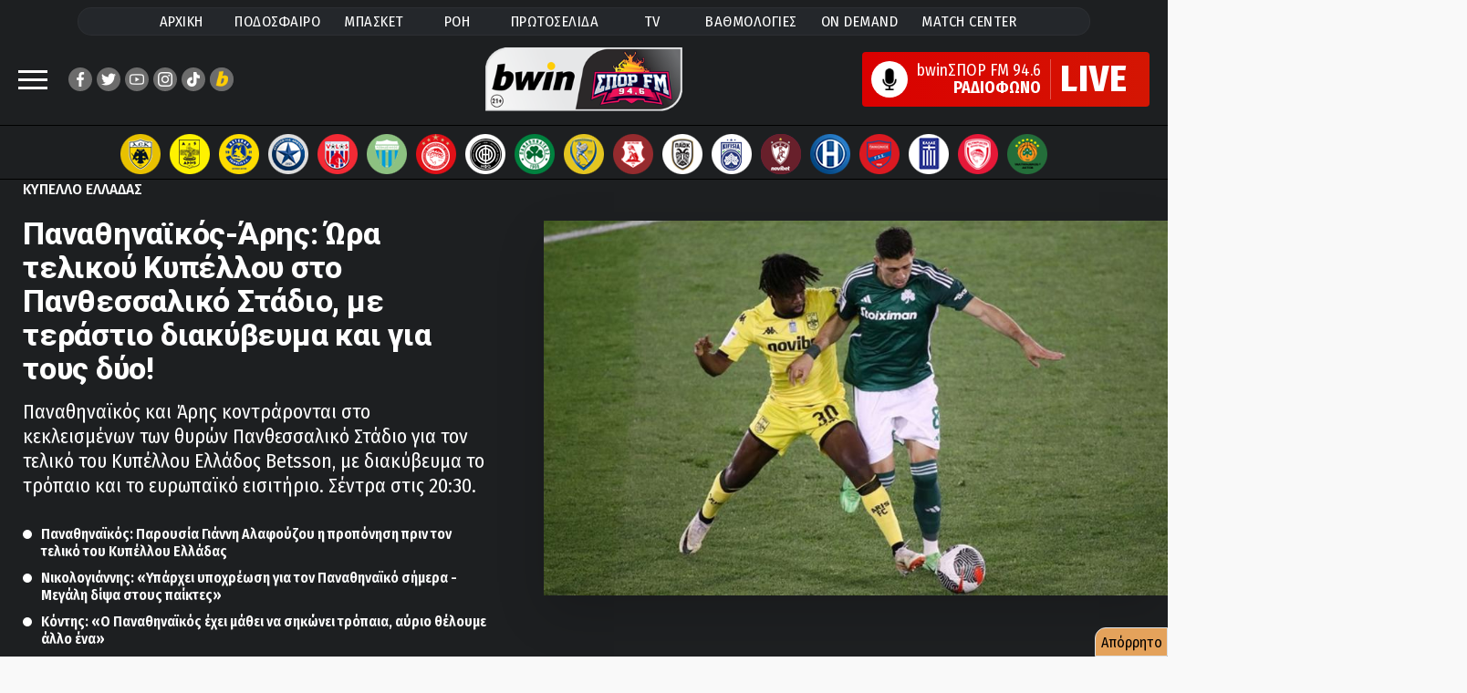

--- FILE ---
content_type: text/html;charset=UTF-8
request_url: https://www.sport-fm.gr/article/podosfairo/GreekCup/panathinaikos-aris-i-proanaggelia-tou-telikou-kupellou/4984729
body_size: 135766
content:




<!DOCTYPE html>
<html data-adman-async="true"  lang="el">
<head>
	



	
		<title>Παναθηναϊκός-Άρης: Η προαναγγελία του τελικού Κυπέλλου - Ποδόσφαιρο - Κύπελλο Ελλάδας - Άρης - Παναθηναϊκός | sport-fm.gr: bwinΣΠΟΡ FM 94.6</title>
	
	


	<meta name="description" content="Παναθηναϊκός και Άρης κοντράρονται στο κεκλεισμένων των θυρών Πανθεσσαλικό Στάδιο για τον τελικό του Κυπέλλου Ελλάδος Betsson, με διακύβευμα το τρόπαιο και το ευρωπαϊκό εισιτήριο. Σέντρα στις 20:30." />


<meta http-equiv="Content-Type" content="text/html; charset=UTF-8">
<meta http-equiv="X-UA-Compatible" content="IE=edge">

<meta name="viewport" content="width=device-width, initial-scale=1">

<link rel="dns-prefetch" href="https://resources.sport-fm.gr" />
<link rel="dns-prefetch" href="https://tag.adwebone.com">
<link rel="dns-prefetch" href="https://onetag-sys.com">
<link rel="dns-prefetch" href="https://pagead2.googlesyndication.com">
<link rel="dns-prefetch" href="https://www.vidads.gr">
<link rel="dns-prefetch" href="https://www.googletagservices.com">
<link rel="dns-prefetch" href="https://www.google-analytics.com">
<link rel="dns-prefetch" href="https://fonts.gstatic.com">
<link rel="dns-prefetch" href="https://sport-fm.adman.gr">
<link rel="dns-prefetch" href="https://quantcast.mgr.consensu.org">


<link rel="stylesheet" href="/resrc/common/css/format__v63.css" />

<link rel="preconnect" href="https://fonts.gstatic.com">
<link rel="preload" href="https://fonts.googleapis.com/css2?family=Fira+Sans+Condensed:wght@400;500;600;700;800&family=Roboto+Condensed:wght@400;700&family=Roboto:wght@400;700;800;900&display=swap" as="style" onload="this.onload=null;this.rel='stylesheet'">
<noscript><link rel="stylesheet" href="https://fonts.googleapis.com/css2?family=Fira+Sans+Condensed:wght@400;500;600;700;800&family=Roboto+Condensed:wght@400;700&family=Roboto:wght@400;700;800;900&display=swap"></noscript>


<meta name="Generator" content="Gloman Services" />

<meta property="fb:app_id" content="1653869474895103" />
<meta name="apple-itunes-app" content="app-id=591053245"/>

<script> var hasSkin = false;</script>

<link href="/" rel="home" />


	
		
	
	


	
	
		<meta name="Keywords" content="Αθλητικά, sports, sportfm, Κύπελλο Ελλάδας, Ποδόσφαιρο, Άρης, aris, Παναθηναϊκός, pao" />
		<meta name="news_keywords" content="Αθλητικά, sports, sportfm, Κύπελλο Ελλάδας, Ποδόσφαιρο, Άρης, aris, Παναθηναϊκός, pao" />
	
	




	
		<meta name="robots" content="index, follow" />
		<meta name="googlebot" content="index, follow" />
		<link rel="stylesheet" href="/resrc/styles/lightbox.css" media="print" onload="this.media='all'">
	
	






<script type="text/javascript">
    function setCookie(cname, cvalue, exdays) {
        var d = new Date();
        d.setTime(d.getTime() + (exdays*24*60*60*1000));
        var expires = "expires="+ d.toUTCString();
        document.cookie = cname + "=" + cvalue + ";" + expires + ";path=/";
    }

    function getCookie(cname) {
        var name = cname + "=";
        var decodedCookie = decodeURIComponent(document.cookie);
        var ca = decodedCookie.split(';');
        for(var i = 0; i <ca.length; i++) {
            var c = ca[i];
            while (c.charAt(0) == ' ') {
                c = c.substring(1);
            }
            if (c.indexOf(name) == 0) {
                return c.substring(name.length, c.length);
            }
        }
        return -1;
    }

    var mycookie = getCookie('CookieLaw_Sportfm');
    window.console.log(mycookie);

</script>



<!-- Global site tag (gtag.js) - Google Analytics -->
<script async src="https://www.googletagmanager.com/gtag/js?id=G-TP3MNYFSPV"></script>
<script>
    window.dataLayer = window.dataLayer || [];
    function gtag(){dataLayer.push(arguments);}
    gtag('js', new Date());
    gtag('config', 'G-ZHE9T0C6H2');
    gtag('config', 'G-TP3MNYFSPV');
</script>


<script>
    var device;
    device = {isRobot: /bot|googlebot|crawler|spider|robot|lighthouse|crawling/i.test(navigator.userAgent)};
    device.isrbt = new RegExp("(Googlebot|Googlebot-Mobile|Googlebot-Image|Googlebot-Video|Mediapartners-Google|Chrome-Lighthouse|lighthouse|pagespeed|(Google Page Speed Insights)|Bingbot|Applebot|PingdomPageSpeed|GTmetrix|PTST|YLT|Phantomas)","i").test(navigator.userAgent||navigator.vendor||window.opera);
    window.device = device;
</script>
<script async type="text/javascript" src="/resrc/scripts/new/sportfm.core-min__v230104_1639.js"></script>

		<script type="text/javascript" src="/resrc/scripts/jquery-1.12.0.min.js"></script>
		
		
		
		
		
	



<script type="text/javascript">!(function(o,n){function $(){($.q=$.q||[]).push(arguments)}$.v=1,o[n]=o[n]||$})(window,String.fromCharCode(97,100,109,105,114,97,108));!(function(t,c,i){i=t.createElement(c),t=t.getElementsByTagName(c)[0],i.async=1,i.src="https://songsterritory.com/v2quh_PrUMTf1eMvW_rKAG8IgNwGDZokErSr6hvDRliB0Zq2QB-eQD30",t.parentNode.insertBefore(i,t)})(document,"script");;!(function(o,t,n,c){function e(n){(function(){try{return(localStorage.getItem("v4ac1eiZr0")||"").split(",")[4]>0}catch(o){}return!1})()&&(n=o[t].pubads())&&n.setTargeting("admiral-engaged","true")}(c=o[t]=o[t]||{}).cmd=c.cmd||[],typeof c.pubads===n?e():typeof c.cmd.unshift===n?c.cmd.unshift(e):c.cmd.push(e)})(window,"googletag","function");</script>

<script>function admanAddTags(){window.console.log(window.admanTags);}</script>

<link rel="shortcut icon" type="image/x-icon" href="https://www.sport-fm.gr/favicon.ico" />

<script>
    window.mobilecheck = function() {
        var check = false;
        (function(a){if(/(android|bb\d+|meego).+mobile|avantgo|bada\/|blackberry|blazer|compal|elaine|fennec|hiptop|iemobile|ip(hone|od)|iris|kindle|lge |maemo|midp|mmp|mobile.+firefox|netfront|opera m(ob|in)i|palm( os)?|phone|p(ixi|re)\/|plucker|pocket|psp|series(4|6)0|symbian|treo|up\.(browser|link)|vodafone|wap|windows ce|xda|xiino/i.test(a)||/1207|6310|6590|3gso|4thp|50[1-6]i|770s|802s|a wa|abac|ac(er|oo|s\-)|ai(ko|rn)|al(av|ca|co)|amoi|an(ex|ny|yw)|aptu|ar(ch|go)|as(te|us)|attw|au(di|\-m|r |s )|avan|be(ck|ll|nq)|bi(lb|rd)|bl(ac|az)|br(e|v)w|bumb|bw\-(n|u)|c55\/|capi|ccwa|cdm\-|cell|chtm|cldc|cmd\-|co(mp|nd)|craw|da(it|ll|ng)|dbte|dc\-s|devi|dica|dmob|do(c|p)o|ds(12|\-d)|el(49|ai)|em(l2|ul)|er(ic|k0)|esl8|ez([4-7]0|os|wa|ze)|fetc|fly(\-|_)|g1 u|g560|gene|gf\-5|g\-mo|go(\.w|od)|gr(ad|un)|haie|hcit|hd\-(m|p|t)|hei\-|hi(pt|ta)|hp( i|ip)|hs\-c|ht(c(\-| |_|a|g|p|s|t)|tp)|hu(aw|tc)|i\-(20|go|ma)|i230|iac( |\-|\/)|ibro|idea|ig01|ikom|im1k|inno|ipaq|iris|ja(t|v)a|jbro|jemu|jigs|kddi|keji|kgt( |\/)|klon|kpt |kwc\-|kyo(c|k)|le(no|xi)|lg( g|\/(k|l|u)|50|54|\-[a-w])|libw|lynx|m1\-w|m3ga|m50\/|ma(te|ui|xo)|mc(01|21|ca)|m\-cr|me(rc|ri)|mi(o8|oa|ts)|mmef|mo(01|02|bi|de|do|t(\-| |o|v)|zz)|mt(50|p1|v )|mwbp|mywa|n10[0-2]|n20[2-3]|n30(0|2)|n50(0|2|5)|n7(0(0|1)|10)|ne((c|m)\-|on|tf|wf|wg|wt)|nok(6|i)|nzph|o2im|op(ti|wv)|oran|owg1|p800|pan(a|d|t)|pdxg|pg(13|\-([1-8]|c))|phil|pire|pl(ay|uc)|pn\-2|po(ck|rt|se)|prox|psio|pt\-g|qa\-a|qc(07|12|21|32|60|\-[2-7]|i\-)|qtek|r380|r600|raks|rim9|ro(ve|zo)|s55\/|sa(ge|ma|mm|ms|ny|va)|sc(01|h\-|oo|p\-)|sdk\/|se(c(\-|0|1)|47|mc|nd|ri)|sgh\-|shar|sie(\-|m)|sk\-0|sl(45|id)|sm(al|ar|b3|it|t5)|so(ft|ny)|sp(01|h\-|v\-|v )|sy(01|mb)|t2(18|50)|t6(00|10|18)|ta(gt|lk)|tcl\-|tdg\-|tel(i|m)|tim\-|t\-mo|to(pl|sh)|ts(70|m\-|m3|m5)|tx\-9|up(\.b|g1|si)|utst|v400|v750|veri|vi(rg|te)|vk(40|5[0-3]|\-v)|vm40|voda|vulc|vx(52|53|60|61|70|80|81|83|85|98)|w3c(\-| )|webc|whit|wi(g |nc|nw)|wmlb|wonu|x700|yas\-|your|zeto|zte\-/i.test(a.substr(0,4))) check = true;})(navigator.userAgent||navigator.vendor||window.opera);
        return check;
    };
</script>

<style>
	@media (max-width: 700px){.hidden-xs {display: none !important;}}
	@media (min-width: 701px){.visible-xs {display: none !important;}}
	@media screen and (max-width: 1350px) and (min-width: 700px) {.has-skin #wrapper {max-width: 900px}}
	@media screen and (max-width: 1440px) and (min-width: 1350px) {.has-skin #wrapper {max-width: 1000px}}
	@media screen and (max-width: 1700px) and (min-width: 1440px) {.has-skin #wrapper {max-width: 1100px}}
	#pagefooter{z-index:1;}
	.stickyMobile {display: none;}
	@media screen and (max-width: 700px){
		.stickyMobile {    z-index: 2; position: fixed;
			bottom: 0;	display: block;	width: 100%;background: #bdbdbdcf;
		}
		.qc-cmp2-persistent-link {display: none;}
		.wonderpush-bell {display: none!important;}
		.the-header {width: 100%; display:none;}
		.closeSticky {float:right; padding: 10px 20px 15px 20px; font-size: 15pt;}
		.mobileStickyBanner {width: 100%; text-align: center;}
		.mobilestickyad { width: 320px; margin: auto;  margin-top: 10px;}
	}

	em {    font-style: italic;}
	.inarticleDFPbanner {text-align: center; margin: 25px auto;}
	.has-skin .hero-wrap:after{background:none;}
	.has-skin #team-logos {    border: none; padding: 11px 0 5px;}
	.has-skin #wrapper.wrap-next {margin: 0 auto;}
	.copyright-row a{color:#fff;}
</style>


	<meta name="sfm:track:bound" content="50" />
	<meta name="author" content="sport-fm newsroom" />
	<meta name="sfm:article:id" content="4984729" />
	<meta name="sfm:article:date" content="2024-05-25T08:14" />
	<meta property="og:title" content="Παναθηναϊκός-Άρης: Ώρα τελικού Κυπέλλου στο Πανθεσσαλικό Στάδιο, με τεράστιο διακύβευμα και για τους δύο!"/>
	<meta property="og:site_name" content="sport-fm.gr" />
	<meta property="og:type" content="article"/>
	<meta property="og:description" content="Παναθηναϊκός και Άρης κοντράρονται στο κεκλεισμένων των θυρών Πανθεσσαλικό Στάδιο για τον τελικό του Κυπέλλου Ελλάδος Betsson, με διακύβευμα το τρόπαιο και το ευρωπαϊκό εισιτήριο. Σέντρα στις 20:30."/>
	
		
			
		
		
	
	<meta property="og:image" content="https://resources.sport-fm.gr/supersportFM/images/news/24/05/24/panathinaikos-aris_190219.jpg?w=880&f=bicubic"/>
	<meta name="thumbnail" content="https://resources.sport-fm.gr/supersportFM/images/news/24/05/24/panathinaikos-aris_190219.jpg?w=880&f=bicubic" />
	<meta property="og:image:width" content="900"/>
	<meta property="og:image:height" content="540"/>
	
	<meta property="og:url" content="https://www.sport-fm.gr/article/podosfairo/GreekCup/panathinaikos-aris-i-proanaggelia-tou-telikou-kupellou/4984729"/>
	<link rel="canonical" href="https://www.sport-fm.gr/article/podosfairo/GreekCup/panathinaikos-aris-i-proanaggelia-tou-telikou-kupellou/4984729"/>
	



<script async src="//pagead2.googlesyndication.com/pagead/js/adsbygoogle.js"></script>
<script async src="https://securepubads.g.doubleclick.net/tag/js/gpt.js"></script>
<script>
    (adsbygoogle = window.adsbygoogle || []).push({
        google_ad_client: "ca-pub-4710065428853701",
        enable_page_level_ads: true
    });
    if (mycookie != 0 ) {
        (adsbygoogle=window.adsbygoogle||[]).requestNonPersonalizedAds=0
        window.console.log('User agrees to personalized adsense ' + mycookie);
    }else{
        (adsbygoogle=window.adsbygoogle||[]).requestNonPersonalizedAds=1
        window.console.log('User does not agree to personalized adsense ' + mycookie);
    }
</script>

<script>
    window.googletag = window.googletag || {cmd: []};
    window.admanTags = {};
    window.GrXGlobalKeyValues = {};
</script>
<script>
    
    //window.console.log('textlength= ' + textlength);
    window.cust_params = 'test';
    
    window.cust_params = 'articleID%3D4984729%26cat%3D102302';
    
    var canShowAds = false;
     
        
            
            window.admanTags.type = "article";
            window.GrXGlobalKeyValues.type = "article";
            window.admanTags.categoryid = "102302";
            window.GrXGlobalKeyValues.categoryid = "102302";
            window.admanTags.articleid = "4984729";
            window.GrXGlobalKeyValues.articleid = "4984729";
            
                
                window.admanTags.parentcategoryid = "1";
                window.GrXGlobalKeyValues.parentcategoryid = "1";
            
            
                
                
                    
                    
                    
                    
                    
                    
                
                    
                    
                    
                    
                    
                    
                
                
                window.admanTags.tags = "aris,pao";
                window.GrXGlobalKeyValues.tags = "aris,pao";
            
        
        
        
        
        
        
    
    googletag.cmd.push(function() {
        var mappingNoneDesktop300Mobile = googletag.sizeMapping().
        addSize( [475, 0],  []).
        addSize( [0, 0],    [ [320, 50],[300, 250] ]).
        build();
        var mappingNoneDesktop320Mobile = googletag.sizeMapping().
        addSize( [475, 0],  []).
        addSize( [0, 0],    [ [320, 50] ]).
        build();
        var mappingBillboardDesktop300Mobile = googletag.sizeMapping().
        addSize( [970, 0],  [ [970, 250], [970, 90], [728, 90], [1, 1] ]).
        addSize( [768, 0],  [ [728, 90], [1, 1] ]).
        addSize( [0, 0],    [ [320, 50], [320, 100], [300, 250], [300, 600] ]).
        build();

        if (window.mobilecheck()) {
            /*googletag.defineSlot('/2011836/Article_above_content_mobile_300x250', [[300, 250], [300, 100], [300, 75], [300, 50]], 'div-gpt-ad-1518521172955-2').addService(googletag.pubads());*/
            googletag.defineSlot('/2011836/Mobile_TOP_300x250',[[300, 250], [300, 100], [300, 75], [300, 600], [300, 50]], 'div-gpt-ad-1484751153749-5').addService(googletag.pubads());
            googletag.defineSlot('/2011836/Mobile_App_320x50', [320, 50], 'div-gpt-ad-1574246468378-0').defineSizeMapping(mappingNoneDesktop320Mobile).addService(googletag.pubads());
            googletag.defineSlot('/2011836/300x250_Right_Ros_Bottom', [[300, 250], [300, 100], [300, 75], [300, 600], [300, 50]], 'div-gpt-ad-1518521172955-2').addService(googletag.pubads());
        }
        else {
            //googletag.defineSlot('/2011836/300x250_ROS_Right_MIDDLE', [[300, 250], [300, 100], [300, 75], [300, 600], [300, 50]], 'div-gpt-ad-1518521172955-0').addService(googletag.pubads());
            googletag.defineSlot('/2011836/300x250_ROS_Right_UP', [[300, 250], [300, 100], [300, 75], [300, 600], [300, 50]], 'div-gpt-ad-1518521172955-1').addService(googletag.pubads());
            /*googletag.defineSlot('/2011836/Billboard_TOP_ROS', [970, 250], 'div-gpt-ad-1484751153749-3').defineSizeMapping(mappingBillboardDesktop300Mobile).addService(googletag.pubads());*/
            googletag.defineSlot('/2011836/Articles_Below_photo', [[300, 100], [468, 60], [300, 50], [750, 100], [550, 50], [320, 50], [300, 75], [728, 90], [420, 90], [600, 150]], 'div-gpt-ad-1484751153749-5').addService(googletag.pubads());
//            googletag.defineSlot('/2011836/Stickey_Right_300x600', [300, 600], 'div-gpt-ad-1484751153749-4').addService(googletag.pubads());
            googletag.defineSlot('/2011836/300x250_Right_Ros_Bottom', [[420, 90], [300, 100], [300, 75], [390, 60], [320, 50], [300, 250], [600, 150], [320, 100], [550, 50], [468, 60], [300, 600], [400, 600]], 'div-gpt-ad-1518521172955-2').addService(googletag.pubads());
            /*googletag.defineSlot('/2011836/300x100_hprosabovelatest', ['fluid', [300, 100], [300, 50]], 'div-gpt-ad-1602756940022-0').addService(googletag.pubads());*/
        }

        googletag.pubads().collapseEmptyDivs();
        
        
        /*IS ARTICLE*/
        googletag.pubads().setTargeting('cat', ['102302']);
        googletag.pubads().setTargeting('articleID', ['4984729']);

        
        googletag.pubads().setTargeting('parentCat', ['1']);
        window.cust_params += '%26parentCat1' ;
        
        
        window.cust_params += '%26tag%3D' ;
        
        window.cust_params += 'aris' ;
        
        window.cust_params += 'pao' ;
        
        
        googletag.pubads().setTargeting('tag',['aris','pao']);
        
        window.cust_params += '%26type%3Darticle' ;
        googletag.pubads().setTargeting('type', ['article']);
        
        
        
        
        
        
        
        googletag.pubads().setTargeting('refresh', ['0']);
        //googletag.pubads().disableInitialLoad();
        googletag.pubads().enableSingleRequest();
        //googletag.pubads().setCentering(true);
        googletag.enableServices();

        window.console.log(Adman);

        var firstAction = true;

        function deleteCookies() {
            document.cookie = 'euconsent-v2=; path=/; domain=.www.sport-fm.gr; expires=' + new Date(0).toUTCString();
        }
        canShowAds = true;

        /*window.__tcfapi('addEventListener', 2, function(tcData, listenerSuccess) {
            if (listenerSuccess) {
                if (tcData.eventStatus === 'useractioncomplete' || tcData.eventStatus === 'tcloaded') {

                    canShowAds = true;
                    if ((tcData.vendor.consents[755] && tcData.vendor.legitimateInterests[755] && tcData.purpose.consents[1])) {
                        setCookie('CookieLaw_Sportfm',1,150);
                        googletag.pubads().setTargeting('cookie_consent', ['yes']);
                    }else{  
                        googletag.pubads().setTargeting('cookie_consent', ['no']);
                        /!*if (tcData.eventStatus === 'tcloaded' && tcData.purpose.consents[1] ){
                            ga('send', 'event', 'CMP-Google', 'Delete article cookies', tcData.eventStatus );
                            deleteCookies();
                            console.log('delete Cookies');
                        }*!/
                        setCookie('CookieLaw_Sportfm',0,15);
                        /!*if (tcData.eventStatus === 'tcloaded' && firstAction) {
                            ga('send', 'event', 'CMP-Google', 'NO', tcData.eventStatus );
                            __tcfapi('displayConsentUi',2, function() {  });
                        }*!/
                    }
                    if(firstAction){
                        console.log('load ad manager');
                        googletag.pubads().refresh();
                        firstAction = false;
                    }
                }
            }
        });*/
    });

    /*function callVast(){
        new VidadsVideo.Parser({
            vastUrl: 'https://pubads.g.doubleclick.net/gampad/ads?iu=/2011836/videoVast&description_url=http%3A%2F%2Fwww.sport-fm.gr%2Fvideos&tfcd=0&npa=0&sz=640x480&cust_params=' + window.cust_params + '&gdfp_req=1&output=vast&unviewed_position_start=1&env=vp&correlator=[placeholder]&vpmute=0&vpa=1&vad_format=linear&url='+ window.location.href +'&vpos=preroll',
            /!*vastUrl: 'https://pubads.g.doubleclick.net/gampad/ads?iu=/2011836/videoVast&description_url=http%3A%2F%2Fwww.sport-fm.gr%2Fvideos&tfcd=0&npa=0&sz=640x480&gdfp_req=1&output=vast&unviewed_position_start=1&env=vp&correlator=[placeholder]&vpmute=0&vpa=1&vad_format=linear&url=http%3A%2F%2Fwww.sport-fm.gr%2Fvideos&vpos=preroll',*!/
            /!*vastUrl: 'https://www.vidads.gr/get/video/vast3/93 ',*!/
            fluid: true,
        });
    }*/
    /*window["VidadsParser_loaded"] = function() {
        setTimeout(callVast,500);
    };*/
</script>

<script type="application/javascript" async src="https://apps-cdn.relevant-digital.com/static/tags/1135181638218766722.js"></script>

<script src="https://cdn.by.wonderpush.com/sdk/1.1/wonderpush-loader.min.js" async></script>
<script>
    window.WonderPush = window.WonderPush || [];
    WonderPush.push(["init", {
        webKey: "2aba7a4ca4551e6fa42efb34c62188848f424a92c0b137f7720d31d4dc31c246",
        subscriptionDialog: {
            triggers: {
                minPages: 2,
                snooze: 864000000 // 24 hours
            }
        }
    }]);
</script>








<style>
    .bannerholder {  text-align: center;  }
    .banner div {  margin: 10px auto; text-align: center;  }
    @media (max-width: 700px){  #wrapper {overflow-x: hidden;}  }
    .has-skin .single-article-image:before{border-bottom:none ;background:none;}
    .articleBottomBanner {text-align: center;    margin: 25px auto;}
</style>


    <script>var betNoAds=true;</script>

    
<script src="https://t.atmng.io/adweb/Avl-4y0lT.prod.js" async></script>
<script>!function(n){if(!window.cnx){window.cnx={},window.cnx.cmd=[];var t=n.createElement('iframe');t.src='javascript:false'; t.display='none',t.onload=function(){var n=t.contentWindow.document,c=n.createElement('script');c.src='//cd.connatix.com/connatix.player.js?cid=802bc865-afca-472a-8b42-6b7ce9fd58ba&pid=1615f147-34ba-442b-8d9c-659a127d7b34',c.setAttribute('async','1'),c.setAttribute('type','text/javascript'),n.body.appendChild(c)},n.head.appendChild(t)}}(document);</script>


<script>
window.AdmanQueue = window.AdmanQueue || [];
</script>
<script async src="https://static.adman.gr/adman.js" onload="admanAddTags();"></script>
	

<link rel="stylesheet" href="/resrc/common/css/single__v43.css" />
	
	<link rel="amphtml" href="https://www.sport-fm.gr/article/amp/panathinaikos-aris-i-proanaggelia-tou-telikou-kupellou-amp/4984729">
	<style>
		.latest-wrap {height:2500px;}
		.break-container{    z-index: 1;}
		.box-purple{position: absolute; right: 10px; top: 10px; font-size: 1.4em;}
		@media screen and (max-width: 700px){
			.box-purple{position: absolute; right: 5px; top: 5px; font-size: 1em;}
		}
		#top-sticky-banner {text-align:center;background-color: black;height: 50px;}
		@media screen and (max-width: 700px){
			#top-sticky-banner.stickheadbanner {
				position: fixed;
				top: 66px;
				left: 0;
				right: 0;
				z-index: 999999;
			}
		}
		.twitter-tweet{margin: auto!important;}
		#spf-m{padding:12px;background-color:#0066cc;border-radius:10px}
.mini-site-logo{text-align:left;margin:0 auto;font-size:2.8rem;font-weight:600;}

.columns.minisite-wrap{margin:0}
.column.is-full.minisite-wrap{padding-bottom:0}
.mini-site-nav{display:flex;justify-content:center;font-size:16px;list-style:none;font-weight:500;padding-top:5px;padding-bottom:5px;max-width:660px;margin:0 auto}
.mini-site-nav li{display:block;padding:3px 12px;transition:all .3s ease}
.mini-site-nav li:hover{background-color:#FFF;padding:3px 12px}
.mini-site-nav a{color:#FFF}
.mini-site-nav li:hover a{color:#200122}
#spf-m .minipost-icon{background-color:#1a69d1;}
#spf-m .vinieta{border-bottom-color:#c9232f}
#spf-m .block-tile:before{background:#97291f}
#spf-m .lightblue .block-tile:before{background:#1a69d1}
#spf-m .teaser-main-story .lightred-c{color:#c9232f}
#spf-m .teaser-main-story .lightblue{color:#1a69d1}
.sponsored-mini{background-color:rgba(255,255,255,0.2);border-radius:25px;display:flex;align-items:center;justify-content:center;padding:8px 0}
.sponsored-mini span{color:#FFF;font-size:1.6rem;font-weight:600;margin:0 10px}
.sponsored-mini img{max-height:30px}
.minisite-wrap .whitebg{border-radius:8px;overflow:hidden;background-repeat:no-repeat}
.columns.minisite-wrap .huge-image{ height: 100%;}
.minisite-wrap .whitebg:last-child{margin-bottom:0}
/*.mini-site-logo:before { content: ""; display: block; width: 97%; height: 6px;background: #FFF; margin: 0 0 5px; max-width:115px;}*/
@media screen and (max-width:700px){
.column.is-full.minisite-wrap{padding:0}
#spf-m{border-radius:0;padding:10px 0}

.minsiteindex-header{display:flex;flex-wrap:wrap;justify-items:center}
.minsiteindex-header .column.is-8{width:100%}
.minsiteindex-header .column.is-2{width:50%}
.minsiteindex-header .column.is-2 img{width:130px;float:left}
.minsiteindex-header .column.is-2 .mini-site-logo {float: right;padding-right: 2rem} 
.p-0{padding:0!important}
.minisite-wrap .whitebg .mb {display: flex}
}
@media screen and (max-width: 1440px) and (min-width: 700px)  {
.has-skin .minsiteindex-header{display:flex;flex-wrap:wrap;justify-items:center}
.has-skin .minsiteindex-header .column.is-8{width:100%}
.has-skin .minsiteindex-header .column.is-2{width:50%}
.has-skin .minsiteindex-header .column.is-2 img{width:130px;float:left}
.has-skin .minsiteindex-header .column.is-2 .mini-site-logo {float: right;padding-right: 2rem}  
}
  
@media only screen and (min-device-width: 481px) and (max-device-width: 1024px) and (orientation:portrait) {
#spf-m{margin: 20px 0;display:flex;flex-direction:column}
#spf-m .wrap-mb .font-size-20 {font-size: 17px;font-weight: 500!important}
.minsiteindex-header{display:flex;flex-wrap:wrap;justify-items:center}
.minsiteindex-header .column.is-8{width:100%;flex-grow: initial;flex-basis: initial;flex-shrink: initial}
.minsiteindex-header .column.is-2{width:50%;flex-grow: initial;flex-basis: initial;flex-shrink: initial}
.minsiteindex-header .column.is-2 img{width:130px;float:left}
.minsiteindex-header .column.is-2 .mini-site-logo {float: right;padding-right: 2rem}      
}

@media screen and (max-width: 1400px) and (min-width: 770px)  {
    .minisite-wrap .font-size-20 {    font-size: 1.7rem;}
}
@media screen and (min-width:700px) {
    .mini-site-logo img {
        max-width: 370px;
    }
}
@media screen and (max-width:700px) {
    .minsiteindex-header .promo img {
        max-width: 59%;
        float: right!important;
    }
    .mini-site-logo img {
        max-width: 110%;
    }
}

#spf-m {background: rgb(32,1,34);   background-color: #3c5bcd;}

		.light-grey-box{border: 1px solid #c0c0c0;background-color:#f7f7f7;font-weight:600;margin:1rem 0;width:auto;padding:1.5rem 2rem;line-height:1.3;border-radius:8px;font-size:1.6rem;}

	</style>
    
	<script>
		window.googletag = window.googletag || { cmd: [] };
		
		// Global flag to separate "Ad Users" from "Baseline Users"
		window.rewardedAdHasShown = false; 

		// --- NEW: SPECIFIC PAGE LOAD EVENT ---
		// This acts as your "Denominator" (Total users who hit this page/script)
		console.log("Script loaded - Tracking Start");
		gtag('event', 'HH_2_Script_Load_Start', {
			'event_category': 'Engagement',
			'event_label': 'Script Initiated'
		});

		// --- 1. ADSENSE HASH TRACKING ---
		function checkHashForVignette() {
			if (window.location.hash.includes('google_vignette')) {
				console.log("AdSense Vignette Detected via Hash!");
				gtag('event', 'HH_google_vignette', {
					'event_category': 'Ads',
					'event_label': 'AdSense Auto Ad'
				});
				window.removeEventListener('hashchange', checkHashForVignette);
			} else if (window.location.hash.includes('goog_rewarded')) {
				gtag('event', 'HH_goog_rewarded', {
					'event_category': 'Ads'
				});
			}
		}
		checkHashForVignette();
		window.addEventListener('hashchange', checkHashForVignette);

		// --- 2. GPT EVENT TRACKING ---
		googletag.cmd.push(function () {
			const pubads = googletag.pubads();

			// A. Slot Rendered
			pubads.addEventListener('slotRenderEnded', function (event) {
				if (!event.isEmpty && event.slot.getAdUnitPath().includes('SPG_REWARD')) {
					gtag('event', 'HH_Reward_render ' + event.slot.getAdUnitPath(), {
						event_category: 'Ads',
						ad_unit_path: event.slot.getAdUnitPath()
					});
				}
			});

			// B. Impression Viewable (WITH 15s CHECK)
			pubads.addEventListener('impressionViewable', function (event) {
				const slot = event.slot;
				const path = slot.getAdUnitPath();
				
				if (slot.getOutOfPage()) {
					if (path.includes('SPG_REWARD') || path.includes('Reward')) {
						
						// Mark flag as true so the Baseline check knows to skip this user
						window.rewardedAdHasShown = true; 

						console.log("Rewarded Ad Viewable");
						gtag('event', 'HH_Reward_imp_view ' + path, {
							event_category: 'Ads',
							ad_type: 'rewarded',
							ad_unit_path: path
						});

						// --- START AD-SPECIFIC 15s CHECK ---
						const slotId = slot.getSlotElementId();
						setTimeout(function() { 
							checkAdStatus(slotId, path); 
						}, 15000); 

					} else {
						console.log("Vignette Ad Viewable");
						gtag('event', 'HH_Vignet_imp_view ' + path, {
							event_category: 'Ads',
							ad_type: 'vignette',
							ad_unit_path: path
						});
					}
				}
			});

			// C. Reward Granted
			pubads.addEventListener('rewardedSlotGranted', function (event) {
				gtag('event', 'HH_Reward_Granted ' + event.slot.getAdUnitPath(), {
					ad_type: 'rewarded',
					page_hash: window.location.hash
				});
				
			});

			// D. Ad Closed
			pubads.addEventListener('rewardedSlotClosed', function (event) {
				gtag('event', 'HH_Reward_closed ' + event.slot.getAdUnitPath(), {
					ad_type: 'rewarded',
					page_hash: window.location.hash
				});
				
			});

			// E. Slot Ready
			pubads.addEventListener('rewardedSlotReady', function (event) {
				gtag('event', 'HH_Reward_Ready ' + event.slot.getAdUnitPath(), {
					ad_type: 'rewarded',
					page_hash: window.location.hash
				});
			
			});

			// F. Video Completed
			pubads.addEventListener('rewardedSlotVideoCompleted', function (event) {
				gtag('event', 'HH_Reward_Complete ' + event.slot.getAdUnitPath(), {
					ad_type: 'rewarded',
					page_hash: window.location.hash
				});
				
			});
		});

		// --- 3. HELPER FUNCTION: AD 15s CHECK ---
		function checkAdStatus(slotId, path) {
			const userVisibility = document.visibilityState; 
			const adElement = document.getElementById(slotId);
			let adState = "destroyed";
			
			if (adElement) {
				const style = window.getComputedStyle(adElement);
				if (style.display !== 'none' && style.visibility !== 'hidden') {
					adState = "visible_in_dom";
				} else {
					adState = "hidden_in_dom";
				}
			}
			gtag('event', 'HH_Reward_15s_Check', {
				'event_category': 'Ads_Debug',
				'ad_unit_path': path,
				'user_status': userVisibility,
				'ad_dom_status': adState 
			});
		}

		// --- 4. BASELINE 15s CHECK ---
		setTimeout(function() {
			if (!window.rewardedAdHasShown) {
				const userVisibility = document.visibilityState;
				
				console.log("Baseline check: No ad shown, user status: " + userVisibility);
				
				gtag('event', 'HH_2_Baseline_15s_Check', {
					'event_category': 'Engagement',
					'event_label': 'Natural Site Retention',
					'user_status': userVisibility
				});
			}
		}, 15000);
	</script>


	<script>
		// Dynamically load Membrana script and fire event when ready
		const membranaScript = document.createElement('script');
		membranaScript.src = "https://cdn.membrana.media/spg/ym.js";
		membranaScript.async = true;

		membranaScript.onload = function() {
			console.log("Membrana YM loaded");
			gtag('event', 'membrana_ym_init', {
				'event_category': 'integration',
				'event_label': 'Membrana YM loaded successfully'
			});
		};

		membranaScript.onerror = function() {
			console.warn("Failed to load Membrana YM script");
		};

		document.head.appendChild(membranaScript);
	</script>
	
</head>

<body class="sportfm">






<style>
	.dropdown-content {
		display: none;	position: absolute;	background-color: #f9f9f9;
		min-width: 160px;box-shadow: 0px 8px 16px 0px rgba(0,0,0,0.2);	padding: 12px 16px;	}
	.main-nav li .dropdown-content a { color: black;}
	.dropdown span{    color: white;}
	.dropdown:hover{    color: black;}
	.dropdown:active .dropdown-content,.dropdown:hover .dropdown-content {display: block;}
	.main-nav li:active .dropdown-content,.main-nav li:hover .dropdown-content{
		background-color:#f4f4f4;display: block;
		color: #000;border-radius: 40px;font-weight: 600;transform: scale(1.08);}
	.megamenu .social-row .social-icon {background-color: white;}
</style>

<header id="Identity">
	<nav id="prime-menu" class="prel">
		<ul class="main-nav">
			<li class="menu-item  zonanormal">
				<a class="inherit" href="/" rel="home" title="bwinΣπορFM 94.6" >ΑΡΧΙΚΗ</a></li>
			<li class="menu-item zonanormal">
				<a class="inherit" href="/list/podosfairo/1">ΠΟΔΟΣΦΑΙΡΟ</a></li>
			<li class="menu-item zonanormal">
				<a class="inherit" href="/list/basket/2">ΜΠΑΣΚΕΤ</a></li>
			<li class="menu-item zonanormal">
				<a class="inherit" href="/archive/latest/" title="Ροή τελευταίων ειδήσεων">ΡΟΗ</a></li>
			<li class="menu-item zonanormal">
				<a class="inherit" href="/newspapers/" title="Πρωτοσέλιδα Αθλητικών και Πολιτικών Εφημερίδων">ΠΡΩΤΟΣΕΛΙΔΑ</a></li>
			<li class="menu-item zonanormal">
				<a class="inherit" href="/tv" title="Πρόγραμμα αγώνων στην Τηλεόραση">TV</a></li>
			<li class="menu-item zonanormal">
				<a class="inherit" href="/bathmologies/" title="Βαθμολογίες πρωταθλημάτων">ΒΑΘΜΟΛΟΓΙΕΣ</a></li>
			<li class="menu-item zonanormal">
				<a class="inherit" href="/radio/on-demand" title="Οι εκπομπές του bwinΣπορFM σε podcast">ON DEMAND</a></li>
			<li class="menu-item zonanormal">
				<a class="inherit" href="/events/">MATCH CENTER</a></li>
			
		</ul>
	</nav>

<div class="maxspaceless prel">
	<div class="align-center columns space-between is-mobile">
		<div class="column is-header-mobile">
			<div class="flexgrid align-center">
				<div id="burger-menu">
					<span></span>
					<span></span>
					<span></span>
				</div>
				<div class="social-row">
					<a target="_blank" href="https://www.facebook.com/SPORFMOFFICIAL/" class="social-icon facebook-icon"><img src="/resrc/common/imgs/social/facebook.png" /></a>
					<a target="_blank" href="https://twitter.com/sporfm946" class="social-icon twitter-icon"><img src="/resrc/common/imgs/social/twitter.png" /></a>
					<a target="_blank" href="https://www.youtube.com/user/NovaSPORFM946" class="social-icon youtube-icon"><img src="/resrc/common/imgs/social/youtube.png" /></a>
					<a target="_blank" href="https://www.instagram.com/sportfm946/" class="social-icon instagram-icon"><img src="/resrc/common/imgs/social/instagram.png" /></a>
					<a target="_blank" href="https://www.tiktok.com/@sporfm946" class="social-icon instagram-icon"><img src="/resrc/common/imgs/social/tiktok.png" /></a>
					<a target="_blank" href="https://sports.bwin.gr/el/sports?utm_source=display-sportfm&utm_campaign=sportfm&utm_content=c:37125.568&utm_medium=sportfm&utm_term=4604490-sportfm-bwin-sprts-gr-14-12-2020-el-brand-display--partner-sportfm-onside-m21_55-rch-tweb-c:37125&tdpeh=4604490-sportfm-bwin-sprts-gr-14-12-2020-el-brand-display--partner-sportfm-onside--rch-tweb-c%3A37125.568&wm=4604490"
					   class="social-icon bwin-icon"><img src="/resrc/common/imgs/social/bwin-icon-social.png" /></a>
				</div>
			</div>
		</div>
		<div class="column is-logo-mobile">
			<a href="/">
				<img class="main-logo" src="/resrc/v4/logo-normal-radiopage__v2.png" alt="sportfm"/></a>
		</div>
		<div class="column display-none">
			<div class="flexgrid justify-end flex-col">
				<div class="live-button">
					<a target="_blank" href="/radio">
						<div id="liveradio-btn">
							<div class="liveradio-fl">
								<div class="liv-i"><div class="ico" style="background-image:url('[data-uri]')"></div></div>
								<div class="liv-lf">
									<span>bwinΣΠΟΡ FM 94.6</span>
									<span><strong>ΡΑΔΙΟΦΩΝΟ</strong></span>
								</div>
								<div class="liv-ri">LIVE</div>
							</div>
						</div>
					</a>
				</div>
			</div>
		</div>
	</div>
</div>

<div id="team-logos">
	<ul>
		<li><a class="aek" title="ΑΕΚ" href="/tag/aek"></a></li>
		<li><a class="aris" title="Άρης" href="/tag/aris"></a></li>
		<li><a class="asterastripolis" title="Αστέρας Τρίπολης" href="/tag/asteras-tripolis"></a></li>
		<li><a class="atromitos" title="Ατρόμητος" href="/tag/atromitos"></a></li>		
		<li><a class="volosnfc" title="ΝΠΣ Bόλος" href="/tag/bolos"></a></li>
		<li><a class="levadiakos" title="Λεβαδειακός" href="/tag/levadiakos"></a></li>
		<li><a class="osfp" title="Ολυμπιακός" href="/tag/olympiakos"></a></li>
		<li><a class="ofi" title="Ο.Φ.Η." href="/tag/ofi"></a></li>
		<li><a class="pao" title="Παναθηναϊκός" href="/tag/pao"></a></li>
		<li><a class="panait" title="Παναιτωλικός" href="/tag/panaitolikos"></a></li>
		<li><a class="panserraikos" title="Πανσερραϊκός" href="/tag/panserraikos"></a></li>
		<li><a class="paok" title="ΠΑΟΚ" href="/tag/paok"></a></li>
		<li><a class="kifisia" title="Κηφισιά" href="/tag/kifisia"></a></li>
        <li><a class="larisa" title="ΑΕΛ Novibet" href="/tag/larisa"></a></li>
        <li><a class="iraklis" title="Ηρακλής" href="/tag/iraklis"></a></li>
        <li><a class="panionios" title="Πανιώνιος" href="/tag/panionios"></a></li>
        <li><a class="ethniki" title="Εθνική Ομάδα" href="/tag/ethniki"></a></li>
        <li><a class="osfpbc" title="Ολυμπιακός Μπάσκετ" href="/tag/olympiakosbc"></a></li>
		<li><a class="paobc" title="Παναθηναϊκός Μπάσκετ" href="/tag/paobc"></a></li>
		
		


	</ul>
	
</div>

<div class="flexgrid header-links-wrap">
	<div class="header-links-col radio0b">
		<a href="/radio" target="_blank">
			<span>bwinΣπορ FM 94.6<br><strong>ΡΑΔΙΟΦΩΝΟ</strong></span>
			<span>LIVE</span>
		</a>
	</div>
	<div class="header-links-col latestnews0b">
		<a href="/archive/latest/">ΕΙΔΗΣΕΙΣ</a>
	</div>
</div>
	
	
</header>
<div id="wrapper" class="prel maxspace webpage">

	<main id="article-page" class="article-page article-second-layout">
		
		<div class="billboard-header-l break-container">
			<div class="maxspace flexgrid article-header">
				<div class="prel single-article-hero calmdarya">
					<header class="b-article-header prel">
						<span class="white-c zonamedium kicker-name uppercase">
							<a href="/list/podosfairo/GreekCup/102302">Κύπελλο Ελλάδας</a>
						</span>
						<div class="post-t-wrap">
							<h1 class="robotobold post-title headline white-c lin12 minus-2">
								Παναθηναϊκός-Άρης: Ώρα τελικού Κυπέλλου στο Πανθεσσαλικό Στάδιο, με τεράστιο διακύβευμα και για τους δύο!
							</h1>
							<div class="zonanormal white-c lin12 b-summary">
								Παναθηναϊκός και Άρης κοντράρονται στο κεκλεισμένων των θυρών Πανθεσσαλικό Στάδιο για τον τελικό του Κυπέλλου Ελλάδος Betsson, με διακύβευμα το τρόπαιο και το ευρωπαϊκό εισιτήριο. Σέντρα στις 20:30.
							</div>
							<div class="more-stories">
								
									<li><a href="/article/podosfairo/GreekCup/panathinaikos-parousia-gianni-alafouzou-i-proponisi-prin-ton-teliko-tou-kupellou-elladas/4984752" title="Παναθηναϊκός: Παρουσία Γιάννη Αλαφούζου η προπόνηση πριν τον τελικό του Κυπέλλου Ελλάδας">Παναθηναϊκός: Παρουσία Γιάννη Αλαφούζου η προπόνηση πριν τον τελικό του Κυπέλλου Ελλάδας</a> </li>
								
									<li><a href="/article/podosfairo/GreekCup/nikologiannis-uparxei-upoxrewsi-gia-ton-panathinaiko-simera-megali-dipsa-stous-paiktes/4984928" title="Νικολογιάννης: «Υπάρχει υποχρέωση για τον Παναθηναϊκό σήμερα - Μεγάλη δίψα στους παίκτες»">Νικολογιάννης: «Υπάρχει υποχρέωση για τον Παναθηναϊκό σήμερα - Μεγάλη δίψα στους παίκτες»</a> </li>
								
									<li><a href="/article/podosfairo/GreekCup/kodis-o-panathinaikos-exei-mathei-na-sikwnei-tropaia-aurio-theloume-allo-ena/4984715" title="Κόντης: «Ο Παναθηναϊκός έχει μάθει να σηκώνει τρόπαια, αύριο θέλουμε άλλο ένα»">Κόντης: «Ο Παναθηναϊκός έχει μάθει να σηκώνει τρόπαια, αύριο θέλουμε άλλο ένα»</a> </li>
								
									<li><a href="/article/podosfairo/GreekCup/madzios-exoume-apisteuti-ormi-kai-pisti-den-katalabainw-giati-tha-paiksoume-xwris-kosmo/4984716" title="Μάντζιος: Έχουμε απίστευτη ορμή και πίστη - Δεν καταλαβαίνω γιατί θα παίξουμε χωρίς κόσμο">Μάντζιος: Έχουμε απίστευτη ορμή και πίστη - Δεν καταλαβαίνω γιατί θα παίξουμε χωρίς κόσμο</a> </li>
								
							</div>
						</div>
					</header>
				</div>
				<div class="prel single-article-image">
					<div class="article-main-post-image">
						<div class="mask-image">
							
							
							
								<a href="https://resources.sport-fm.gr/supersportFM/images/news/24/05/24/panathinaikos-aris_190219.jpg?w=880&f=bicubic" data-lightbox="image-1" data-title="Παναθηναϊκός-Άρης: Η προαναγγελία του τελικού Κυπέλλου">
									<img class="imagefit" itemprop="image" src="https://resources.sport-fm.gr/supersportFM/images/news/24/05/24/panathinaikos-aris_190219.jpg?w=880&f=bicubic" alt="Παναθηναϊκός-Άρης: Η προαναγγελία του τελικού Κυπέλλου"  />
								</a>
							
						</div>
					</div>
				</div>
			</div>
		</div>
		<div id="single-article-wrap" class="single-article-wrap">
			<div class="main_section">
				<div class="below-photo-banner">
					






    

    

    

	
	

	
		
		<div class="sticky-element">
			<adv>
				<div id='div-gpt-ad-1484751153749-5' class="banner bannerholder">
					<script>
                        googletag.cmd.push(function () {
                            googletag.display('div-gpt-ad-1484751153749-5');
                        });
					</script>
				</div>
			</adv>
		</div>
	
	
	
		
 	 	
 	
	
	
	
	
	
	
	
	
	
	
	
	

	
	
	
	
	
				
		
	
		
	
	
	
	
	
	
	
	
	
	
	
			
	
	
	
	
		
	
		
	
	
	



				</div>
				<div class="article-content">
					<div class="side-content">
						<div class="post-meta-row">
							<span class="post-meta-author-name">
								<div class="writers writer-photo">
									<div class="writer-photo cat102302"></div>
								</div>
								<span>
									
										
										
											www.sport-fm.gr
										
									
								</span>
							</span>
							<div class="post-meta-date">
								<span class="date-info" itemprop="datePublished">ΗΜΕΡΟΜΗΝΙΑ ΔΗΜΟΣΙΕΥΣΗΣ:</span> 25/05/2024, 08:14
							</div>
						</div>
						



<div class="post-sharethis">
	<div class="addthis_sharing_toolbox " addthis:url="https://www.sport-fm.gr/article/podosfairo/GreekCup/panathinaikos-aris-i-proanaggelia-tou-telikou-kupellou/4984729"  addthis:title="Παναθηναϊκός-Άρης: Η προαναγγελία του τελικού Κυπέλλου"  addthis:description="Παναθηναϊκός και Άρης κοντράρονται στο κεκλεισμένων των θυρών Πανθεσσαλικό Στάδιο για τον τελικό του Κυπέλλου Ελλάδος Betsson, με διακύβευμα το τρόπαιο και το ευρωπαϊκό εισιτήριο. Σέντρα στις 20:30."></div>
</div>



						<div id="inarticle" class="col-md-12"><div></div></div>
						<div id="article-content"><p>Ώρα <strong>τελικού</strong> στο <strong>Πανθεσσαλικό Στάδιο</strong>!<br /><br />Οι <a href='https://www.sport-fm.gr/tag/pao' target='_blank'>Παναθηναϊκός</a> και <a href='https://www.sport-fm.gr/tag/aris' target='_blank'>Άρης </a>διασταυρώνουν τα ξίφη τους το βράδυ του Σαββάτου (25/5, <strong>20:30</strong>) στον τελικό του <strong>Κυπέλλου Ελλάδος Betsson</strong>. Στο παιχνίδι που ολοκληρώνει τη σεζόν σε ό, τι αφορά τα «υψηλά στρώματα» του ελληνικού ποδοσφαίρου, με τον πρώτο τίτλο της σεζόν -εκείνον του πρωταθλητή- να έχει καταλήξει στον ΠΑΟΚ. <br /><br />Ο αγώνας θα μεταδοθεί τηλεοπτικά ζωντανά από το<strong> Cosmote Sport 1 HD</strong> και σε μαγνητοσκόπηση από τον <strong>ΣΚΑΪ</strong> (στις 23:50), ραδιοφωνικά από  τον <strong>bwinΣΠΟΡ FM 94,6 </strong>και τους Διονύση Δεσύλλα-Αλέξη Σαββόπουλο, ενώ θα υπάρχει και live ενημέρωση από το <strong>sport-fm.gr</strong>. <br /><br />Ένα μεγάλο ραντεβού που όμως για ακόμα μία σεζόν θα διεξαχθεί <strong>κεκλεισμένων των θυρών</strong>... <br /><br />Μια αναμέτρηση με <strong>τεράστιο διακύβευμα</strong> και για τις δύο ομάδες. Ο στόχος φαινομενικά είναι κοινός: <strong>Η κατάκτηση του τροπαίου</strong>. <br /><br />Ωστόσο, όπως φάνηκε και από τις δηλώσεις των προπονητών και των παικτών που εκπροσώπησαν τις δύο ομάδες στην <a href='https://www.sport-fm.gr/article/podosfairo/GreekCup/Live-Streaming-i-sunedeuksi-tupou-twn-panathinaikou-kai-ari/4984709' target='_blank'>κοινή συνέντευξη Τύπου</a> που έλαβε χώρα την Παρασκευή (24/5), υπάρχουν και κίνητρα που υπερισχύουν για καθέναν εκ των δύο. <br /><br />Από τη μία, λοιπόν, οι «πράσινοι» προφανώς επιθυμούν, καταρχάς, την κατάκτηση του <strong>20ού Κυπέλλου</strong> στην ιστορία τους (<strong>έχουν 19 κατακτήσεις σε 30 συμμετοχές τους σε τελικό</strong>) και πρώτου μετά το <strong>2022</strong>. Ωστόσο, πλέον, πέρα από το… υλικό διακύβευμα υπάρχει και εκείνο του <strong>ευρωπαϊκού εισιτηρίου</strong>, το οποίο δεν κατάφεραν να εξασφαλίσουν μέσω του πρωταθλήματος τερματίζοντας στην <strong>4η θέση</strong>. Εξού και κρίνεται επιτακτική η κατάκτηση του Κυπέλλου, που στέλνει τον νικητή στα <strong>προκριματικά του Europa League</strong>. «<em>Δεν μπορώ να φανταστώ τον Παναθηναϊκό να μην παίζει Ευρώπη</em>», <a href='https://www.sport-fm.gr/article/podosfairo/GreekCup/panathinaikos-oi-dilwseis-tou-iwannidi-stin-sunedeuksi-tupou-tou-telikou-tou-kupellou/4984713' target='_blank'>τόνισε χαρακτηριστικά χθες ο Φώτης Ιωαννίδης</a>. <br /><br />Στο τελευταίο χρονικά παιχνίδι των «πρασίνων», την περασμένη Κυριακή (19/5) στο ντέρμπι με τον <strong>Ολυμπιακό </strong>στη Λεωφόρο για τη 10η και τελευταία αγωνιστική των playoffs της Stoiximan Super League, ο <strong>Χρήστος Κόντης</strong> πραγματοποιήσε το ντεμπούτο του στον πάγκο τους ως υπηρεσιακός προπονητής (αντικαθιστώντας τον Φατίχ Τερίμ). Ο Παναθηναϊκός -για την πρώτη ώρα του αγώνα- κατάφερε να παρουσιάσει ένα <strong>καλύτερο δείγμα γραφής</strong> σε σχέση με τα τελευταία του παιχνίδια. Ωστόσο, εν συνεχεία έπεσε η απόδοση του, με αποτέλεσμα το υπέρ του 2-0 να δώσει τη θέση του στο τελικό <strong>2-2</strong> και κατ' επέκταση το εισιτήριο του Europa Conference League στους «ερυθρόλευκους». <br /><br />Από την άλλη, στον Άρη βεβαίως και θέλουν το <strong>ευρωπαϊκό εισιτήριο </strong>που, επίσης, δεν έχουν εξασφαλίσει. Παρόλα αυτά, στον οργανισμό των Θεσσαλονικιών -τόσο εντός ομάδας, όσο και σε επίπεδο κόσμου (που έδωσε τον... τόνο στη μεσοβδόμαδη ανοικτή προπόνηση στο «Κλ. Βικελίδης»)- αυτό που προέχει είναι η <strong>επιστροφή στους τίτλους</strong>. Άλλωστε, η κατάκτηση του τροπαίου θα συνιστά τη <strong>δεύτερη στην ιστορία τους</strong> (<strong>έχουν κατακτήσει μία φορά το Κύπελλο Ελλάδος σε εννιά συμμετοχές τους σε τελικό</strong>) και πρώτη <strong>μετά από 54 χρόνια </strong>(1970 η τελευταία)! «<em>Η πρόκριση στην Ευρώπη είναι πολύ σημαντική. Αλλά πιο σημαντική είναι η κατάκτηση του Κυπέλλου. Εδώ και πολλά χρόνια ονειρευόμαστε έναν τίτλο με την ομάδα</em>», <a href='https://www.sport-fm.gr/article/podosfairo/GreekCup/kouesta-pame-na-grapsoume-istoria-tha-niwthoume-dipla-mas-ton-kosmo/4984714' target='_blank'>υπογράμμισε από την πλευρά του ο Χούλιαν Κουέστα</a>. <br /><br />Ο Άρης τερμάτισε στην <strong>5η θέση </strong>των playoffs της Stoiximan Super League. Φορτσάροντας και ενόψει του τελικού, ανέβασε την απόδοσή του (ύστερα από μια μικρή κάμψη) στην τελική ευθεία του μίνι πρωταθλήματος. Την περασμένη Κυριακή ηττήθηκε <strong>2-1</strong> στο «Κλ. Βικελίδης» από τον <strong>ΠΑΟΚ</strong>, αποτέλεσμα που σφράγισε την κατάκτηση του τίτλου για τους «ασπρόμαυρους». Οι γηπεδούχοι πραγματοποίησαν πολύ καλή εμφάνιση, επιδιώκοντας και να εμποδίσουν τον μεγάλο τους αντίπαλο από το να πανηγυρίσει πρωτάθλημα μέσα στην έδρα τους. Χωρίς ωστόσο να το καταφέρουν (μάλιστα έχασαν τεράστια ευκαιρία με τον Ανσαριφάρντ στο 90'+5', προκειμένου να ισοφαρίσουν εκ νέου). <br /><br />Στο αγωνιστικό κομμάτι τώρα, <strong>καμία εκ των δύο ομάδων δεν ανακοίνωσε αποστολή</strong>. <br /><br />Καταρχάς για τον Παναθηναϊκό, ο Χρήστος Κόντης πήρε μαζί του όλους τους διαθέσιμους παίκτες, σε μια αποστολή 29 ποδοσφαιριστών. Επομένως, έχει ενδιαφέρον το ποιοι θα αποτελούν την 20άδα, δεδομένου και του <strong>κανονισμού για υποχρεωτική παρουσία σ' αυτήν δύο παικτών κάτω των 19 ετών</strong>. Υπολογίζονται, λοιπόν, ο αριστεροπόδαρος εξτρέμ, Γιώργος <strong>Κυριόπουλος </strong>και ο 18χρονος στόπερ, Γιώργος <strong>Κάτρης</strong>. Επέστρεψε την περασμένη Τρίτη (21/5) στις προπονήσεις και έχει προβάδισμα για το αρχικό σχήμα ο Φώτης <strong>Ιωαννίδης</strong>. Εκτός έμειναν οι Έρικ <strong>Πάλμερ-Μπράουν</strong> και Σαμέτ <strong>Ακαϊντίν</strong>. <br /><br />Από την άλλη, για τους Θεσσαλονικείς διαθέσιμος είναι ο Φραν <strong>Βέλεθ</strong>. Δεδομένου ότι ο Μιχάλης <strong>Παναγίδης </strong>-που βρίσκεται έτσι και αλλιώς στο ροτέισον του Άκη Μάντζιου- θα είναι ο ένας εκ των δύο ποδοσφαιριστών που θα πληρούν το ηλικιακό όριο για τους κάτω των 19 ετών, η άλλη θέση στην αποστολή θα παιχτεί ανάμεσα στον νεαρό τερματοφύλακα, Κωνσταντίνο <strong>Κυριαζή </strong>και τον 18χρονο επιθετικό, Θόδωρο-Γιώργο <strong>Αγοραστό</strong>.  <br /><br /><u><strong>Οι πιθανές συνθέσεις των δύο ομάδων:</strong></u> <br /><br /><strong>Παναθηναϊκός (Χρήστος Κόντης): </strong>Λοντίγκιν – Κώτσιρας, Αράο, Γεντβάι, Χουάνκαρ – Πέρεθ, Τσέριν, Μπακασέτας – Μαντσίνι, Ιωαννίδης, Μπερνάρ.<br /><br /><strong>Άρης (Άκης Μάντζιος):</strong> Κουέστα – Οντουμπάτζο, Φαμπιάνο, Μπράμπετς, Μοντόγια – Ζουλς, Νταρίντα – Σουλεϊμάνοφ, Μανού Γκαρθία, Σαβέριο – Μορόν. <br /><br />Διαιτητής της αναμέτρησης θα είναι <strong>η Γαλλίδα elite διαιτητής Στεφανί Φραπάρ</strong>. <br /><br /><strong>Α' Βοηθός:</strong> Μικαέλ Μπερσεμπρού (Γαλλία)<br /><strong>Β' Βοηθός: </strong>Στίβεν Τορεγκρόσα (Γαλλία)<br /><strong>4ος διαιτητής:</strong> Αριστοτέλης Διαμαντόπουλος <br /><strong>VAR:</strong> Χαμίντ Γκεναουί (Γαλλία), <strong>AVAR:</strong> Κωνσταντίνος Ψαρρής (Ζακύνθου)<br /><br /><strong>Σε περίπτωση ισοπαλίας</strong> στην κανονική διάρκεια θα ακολουθήσει <strong>ημίωρη παράταση</strong> και εφόσον χρειαστεί η διαδικασία των <strong>πέναλτι </strong>.<br /><br /><u><strong>Η πορεία των δύο ομάδων προς τον τελικό:</strong></u> <br /><br />Ο Παναθηναϊκός απέκλεισε στους «16» τον <strong>Ολυμπιακό </strong>(1-1 εντός, 0-0 εκτός, 6-7 στα πέναλτι), στους «8» τον <strong>Ατρόμητο </strong>(1-2 εντός, 0-2 εκτός) και στους «4» τον <strong>ΠΑΟΚ </strong>(0-1 εκτός, 0-1 εντός, 1-2 στην παράταση, 6-5 στα πέναλτι). «Ήρωας» στη... ρώσικη ρουλέτα κόντρα στους Πειραιώτες ο Λοντίγκιν, ενώ απέναντι στους Θεσσαλονικείς ο Ντραγκόφσκι. <br /><br /><script src="https://player.glomex.com/integration/1/glomex-player.js"></script><glomex-player  data-integration-id="eexbs13jtbwtdve"  data-playlist-id="v-cybcp1jr8d95"></glomex-player><script type="application/ld+json">{"@context":"http://schema.org","@type":"VideoObject","name":"Παναθηναϊκός - Ολυμπιακός 1-1 |HIGHLIGHTS","description":"Παναθηναϊκός - Ολυμπιακός 1-1 |HIGHLIGHTS","thumbnailUrl":"https://i1thumbs.glomex.com/dC1icnltcWgyYzByMHgvMjAyNC8wMS8xMC8yMS80Ml8wMl82NTlmMGYyYTQyNWVkLnBuZw==/profile:player-960x540","duration":"PT5M24S","uploadDate":"2024-01-10T21:42:50.000Z","contentUrl":"https://video-websearch-indexing.mes.glomex.cloud/ab00af/v-cybcp1jr8d95.mp4","embedUrl":"https://player.glomex.com/integration/1/iframe-player.html?integrationId=eexbs13jtbwtdve&playlistId=v-cybcp1jr8d95","provider":{"@type":"Organization","name":"glomex GmbH","logo":{"@type":"ImageObject","url":"https://player.glomex.com/logo_v@2x.png","width":136,"height":146}},"regionsAllowed":"GR"}</script><br /><br /><script src="https://player.glomex.com/integration/1/glomex-player.js"></script><glomex-player  data-integration-id="eexbs13jtbwtdve"  data-playlist-id="v-cyhc54ekmhft"></glomex-player><script type="application/ld+json">{"@context":"http://schema.org","@type":"VideoObject","name":"Ολυμπιακός - Παναθηναικος 0-0 (6-7 πεν.) |HIGHLIGHTS","description":"Ολυμπιακός - Παναθηναικος 0-0 (6-7 πεν.) |HIGHLIGHTS","thumbnailUrl":"https://i2thumbs.glomex.com/dC1icnltcWgyYzByMHgvMjAyNC8wMS8xNy8yMi8zNF8yMF82NWE4NTVlYzg1Yjk3LmpwZWc=/profile:player-960x540","duration":"PT7M22S","uploadDate":"2024-01-17T22:33:50.000Z","contentUrl":"https://video-websearch-indexing.mes.glomex.cloud/a7778b/v-cyhc54ekmhft.mp4","embedUrl":"https://player.glomex.com/integration/1/iframe-player.html?integrationId=eexbs13jtbwtdve&playlistId=v-cyhc54ekmhft","provider":{"@type":"Organization","name":"glomex GmbH","logo":{"@type":"ImageObject","url":"https://player.glomex.com/logo_v@2x.png","width":136,"height":146}},"regionsAllowed":"GR"}</script><br /><br /><script src="https://player.glomex.com/integration/1/glomex-player.js"></script><glomex-player  data-integration-id="eexbs13jtbwtdve"  data-playlist-id="v-cyn95a6033l5"></glomex-player><script type="application/ld+json">{"@context":"http://schema.org","@type":"VideoObject","name":"Παναθηναϊκός - Ατρόμητος 1-2 |HIGHLIGHTS","description":"Παναθηναϊκός - Ατρόμητος 1-2 |HIGHLIGHTS","thumbnailUrl":"https://i2thumbs.glomex.com/dC1icnltcWgyYzByMHgvMjAyNC8wMS8yNC8yMS8yN18zOV82NWIxODBjYjUxNTQ4LmpwZWc=/profile:player-960x540","duration":"PT7M4S","uploadDate":"2024-01-24T21:28:34.000Z","contentUrl":"https://video-websearch-indexing.mes.glomex.cloud/f91737/v-cyn95a6033l5.mp4","embedUrl":"https://player.glomex.com/integration/1/iframe-player.html?integrationId=eexbs13jtbwtdve&playlistId=v-cyn95a6033l5","provider":{"@type":"Organization","name":"glomex GmbH","logo":{"@type":"ImageObject","url":"https://player.glomex.com/logo_v@2x.png","width":136,"height":146}},"regionsAllowed":"GR"}</script><br /><br /><script src="https://player.glomex.com/integration/1/glomex-player.js"></script><glomex-player  data-integration-id="eexbs13jtbwtdve"  data-playlist-id="v-cyt4vc6assbl"></glomex-player><script type="application/ld+json">{"@context":"http://schema.org","@type":"VideoObject","name":"Ατρόμητος - Παναθηναϊκός 0-2 |HIGHLIGHTS","description":"Ατρόμητος - Παναθηναϊκός 0-2 |HIGHLIGHTS","thumbnailUrl":"https://isthumbs.glomex.com/dC1icnltcWgyYzByMHgvMjAyNC8wMS8zMS8xOS8yNl8zNl82NWJhOWVlYzVhZDczLmpwZw==/profile:player-960x540","duration":"PT6M28S","uploadDate":"2024-01-31T19:24:05.000Z","contentUrl":"https://video-websearch-indexing.mes.glomex.cloud/2b0efe/v-cyt4vc6assbl.mp4","embedUrl":"https://player.glomex.com/integration/1/iframe-player.html?integrationId=eexbs13jtbwtdve&playlistId=v-cyt4vc6assbl","provider":{"@type":"Organization","name":"glomex GmbH","logo":{"@type":"ImageObject","url":"https://player.glomex.com/logo_v@2x.png","width":136,"height":146}},"regionsAllowed":"GR"}</script><br /><br /><script src="https://player.glomex.com/integration/1/glomex-player.js"></script><glomex-player  data-integration-id="eexbs13jtbwtdve"  data-playlist-id="v-cz52ib4fp9lt"></glomex-player><script type="application/ld+json">{"@context":"http://schema.org","@type":"VideoObject","name":"ΠΑΟΚ - Παναθηναϊκός 0-1 |HIGHLIGHTS","description":"ΠΑΟΚ - Παναθηναϊκός 0-1 |HIGHLIGHTS","thumbnailUrl":"https://imageservicethumbs.glomex.com/dC1icnltcWgyYzByMHgvMjAyNC8wMi8xNC8yMC8wNF8wM182NWNkMWNiM2UyNjQ5LmpwZWc=/profile:player-960x540","duration":"PT6M45S","uploadDate":"2024-02-14T20:04:35.000Z","contentUrl":"https://video-websearch-indexing.mes.glomex.cloud/7bf3e9/v-cz52ib4fp9lt.mp4","embedUrl":"https://player.glomex.com/integration/1/iframe-player.html?integrationId=eexbs13jtbwtdve&playlistId=v-cz52ib4fp9lt","provider":{"@type":"Organization","name":"glomex GmbH","logo":{"@type":"ImageObject","url":"https://player.glomex.com/logo_v@2x.png","width":136,"height":146}},"regionsAllowed":"GR"}</script><br /><br /><script src="https://player.glomex.com/integration/1/glomex-player.js"></script><glomex-player  data-integration-id="eexbs13jtbwtdve"  data-playlist-id="v-czb2egr2w0sh"></glomex-player><script type="application/ld+json">{"@context":"http://schema.org","@type":"VideoObject","name":"Παναθηναϊκός - ΠΑΟΚ 6-5 πεν. (1-2 παρ.) |HIGHLIGHTS","description":"Παναθηναϊκός - ΠΑΟΚ 6-5 πεν. (1-2 παρ.) |HIGHLIGHTS","thumbnailUrl":"https://i4thumbs.glomex.com/dC1icnltcWgyYzByMHgvMjAyNC8wMi8yMS8yMS8xNF8xM182NWQ2NjdhNWJhZGE0LmpwZWc=/profile:player-960x540","duration":"PT12M3S","uploadDate":"2024-02-21T21:20:31.000Z","contentUrl":"https://video-websearch-indexing.mes.glomex.cloud/97e0a3/v-czb2egr2w0sh.mp4","embedUrl":"https://player.glomex.com/integration/1/iframe-player.html?integrationId=eexbs13jtbwtdve&playlistId=v-czb2egr2w0sh","provider":{"@type":"Organization","name":"glomex GmbH","logo":{"@type":"ImageObject","url":"https://player.glomex.com/logo_v@2x.png","width":136,"height":146}},"regionsAllowed":"GR"}</script><br /><br />Ο Άρης απέκλεισε στους «16» την <strong>ΑΕΚ </strong>(0-0 εκτός, 1-1 εντός, 4-2 στα πέναλτι), στα προημιτελικά τη <strong>Νίκη Βόλου</strong> (3-0 εντός, 2-2 εκτός) και στα ημιτελικά τον <strong>Παναιτωλικό </strong>(0-1 εκτός, 0-0 εντός). <br /><br /><script src="https://player.glomex.com/integration/1/glomex-player.js"></script><glomex-player  data-integration-id="eexbs13jtbwtdve"  data-playlist-id="v-cybadrp5of1t"></glomex-player><script type="application/ld+json">{"@context":"http://schema.org","@type":"VideoObject","name":"ΑΕΚ - Άρης 0-0 |HIGHLIGHTS","description":"ΑΕΚ - Άρης 0-0 |HIGHLIGHTS","thumbnailUrl":"https://i4thumbs.glomex.com/dC1icnltcWgyYzByMHgvMjAyNC8wMS8xMC8xOS81M181NF82NTllZjVkMjU0YzU1LmpwZWc=/profile:player-960x540","duration":"PT3M57S","uploadDate":"2024-01-10T19:53:34.000Z","contentUrl":"https://video-websearch-indexing.mes.glomex.cloud/64e796/v-cybadrp5of1t.mp4","embedUrl":"https://player.glomex.com/integration/1/iframe-player.html?integrationId=eexbs13jtbwtdve&playlistId=v-cybadrp5of1t","provider":{"@type":"Organization","name":"glomex GmbH","logo":{"@type":"ImageObject","url":"https://player.glomex.com/logo_v@2x.png","width":136,"height":146}},"regionsAllowed":"GR"}</script><br /><br /><script src="https://player.glomex.com/integration/1/glomex-player.js"></script><glomex-player  data-integration-id="eexbs13jtbwtdve"  data-playlist-id="v-cyh9eyjtipmx"></glomex-player><script type="application/ld+json">{"@context":"http://schema.org","@type":"VideoObject","name":"Άρης - ΑΕΚ 1-1 (4-2 πεν.) |HIGHLIGHTS","description":"Άρης - ΑΕΚ 1-1 (4-2 πεν.) |HIGHLIGHTS","thumbnailUrl":"https://i4thumbs.glomex.com/dC1icnltcWgyYzByMHgvMjAyNC8wMS8xNy8yMC8yN180MV82NWE4MzgzZGQ4NTY5LmpwZw==/profile:player-960x540","duration":"PT8M44S","uploadDate":"2024-01-17T20:26:32.000Z","contentUrl":"https://video-websearch-indexing.mes.glomex.cloud/95adc4/v-cyh9eyjtipmx.mp4","embedUrl":"https://player.glomex.com/integration/1/iframe-player.html?integrationId=eexbs13jtbwtdve&playlistId=v-cyh9eyjtipmx","provider":{"@type":"Organization","name":"glomex GmbH","logo":{"@type":"ImageObject","url":"https://player.glomex.com/logo_v@2x.png","width":136,"height":146}},"regionsAllowed":"GR"}</script><br /><br /><script src="https://player.glomex.com/integration/1/glomex-player.js"></script><glomex-player  data-integration-id="eexbs13jtbwtdve"  data-playlist-id="v-cyn51e1mw2y1"></glomex-player><script type="application/ld+json">{"@context":"http://schema.org","@type":"VideoObject","name":"Άρης - Νίκη Βόλου 3-0 |HIGHLIGHTS","description":"Άρης - Νίκη Βόλου 3-0 |HIGHLIGHTS","thumbnailUrl":"https://isthumbs.glomex.com/dC1icnltcWgyYzByMHgvMjAyNC8wMS8yNC8xOC8xNl8wMF82NWIxNTNlMDNkY2U4LmpwZw==/profile:player-960x540","duration":"PT4M48S","uploadDate":"2024-01-24T18:14:53.000Z","contentUrl":"https://video-websearch-indexing.mes.glomex.cloud/d918fd/v-cyn51e1mw2y1.mp4","embedUrl":"https://player.glomex.com/integration/1/iframe-player.html?integrationId=eexbs13jtbwtdve&playlistId=v-cyn51e1mw2y1","provider":{"@type":"Organization","name":"glomex GmbH","logo":{"@type":"ImageObject","url":"https://player.glomex.com/logo_v@2x.png","width":136,"height":146}},"regionsAllowed":"GR"}</script><br /><br /><script src="https://player.glomex.com/integration/1/glomex-player.js"></script><glomex-player  data-integration-id="eexbs13jtbwtdve"  data-playlist-id="v-cysab5iv12k9"></glomex-player><script type="application/ld+json">{"@context":"http://schema.org","@type":"VideoObject","name":"Νίκη Βόλου - Άρης 2-2 |HIGHLIGHTS","description":"Νίκη Βόλου - Άρης 2-2 |HIGHLIGHTS","thumbnailUrl":"https://i4thumbs.glomex.com/dC1icnltcWgyYzByMHgvMjAyNC8wMS8zMC8xOS8yM18yNF82NWI5NGNhY2RiNTQ3LmpwZw==/profile:player-960x540","duration":"PT5M3S","uploadDate":"2024-01-30T19:26:16.000Z","contentUrl":"https://video-websearch-indexing.mes.glomex.cloud/0ae1cc/v-cysab5iv12k9.mp4","embedUrl":"https://player.glomex.com/integration/1/iframe-player.html?integrationId=eexbs13jtbwtdve&playlistId=v-cysab5iv12k9","provider":{"@type":"Organization","name":"glomex GmbH","logo":{"@type":"ImageObject","url":"https://player.glomex.com/logo_v@2x.png","width":136,"height":146}},"regionsAllowed":"GR"}</script><br /><br /><script src="https://player.glomex.com/integration/1/glomex-player.js"></script><glomex-player  data-integration-id="eexbs13jtbwtdve"  data-playlist-id="v-cz47qkke2mwh"></glomex-player><script type="application/ld+json">{"@context":"http://schema.org","@type":"VideoObject","name":"Παναιτωλικός - Άρης 0-1 |HIGHLIGHTS","description":"Παναιτωλικός - Άρης 0-1 |HIGHLIGHTS","thumbnailUrl":"https://i4thumbs.glomex.com/dC1icnltcWgyYzByMHgvMjAyNC8wMi8xMy8xOS81OF8zOV82NWNiYzllZmM3ZTlkLmpwZw==/profile:player-960x540","duration":"PT6M56S","uploadDate":"2024-02-13T19:58:00.000Z","contentUrl":"https://video-websearch-indexing.mes.glomex.cloud/58888c/v-cz47qkke2mwh.mp4","embedUrl":"https://player.glomex.com/integration/1/iframe-player.html?integrationId=eexbs13jtbwtdve&playlistId=v-cz47qkke2mwh","provider":{"@type":"Organization","name":"glomex GmbH","logo":{"@type":"ImageObject","url":"https://player.glomex.com/logo_v@2x.png","width":136,"height":146}},"regionsAllowed":"GR"}</script><br /><br /><script src="https://player.glomex.com/integration/1/glomex-player.js"></script><glomex-player  data-integration-id="eexbs13jtbwtdve"  data-playlist-id="v-czmwmapastdd"></glomex-player><script type="application/ld+json">{"@context":"http://schema.org","@type":"VideoObject","name":"Άρης - Παναιτωλικός 0-0 |HIGHLIGHTS","description":"Άρης - Παναιτωλικός 0-0 |HIGHLIGHTS","thumbnailUrl":"https://i3thumbs.glomex.com/dC1icnltcWgyYzByMHgvMjAyNC8wMy8wNi8xOS8xNV80NF82NWU4YzBlMDk1YWFlLmpwZw==/profile:player-960x540","duration":"PT3M47S","uploadDate":"2024-03-06T19:14:45.000Z","contentUrl":"https://video-websearch-indexing.mes.glomex.cloud/b34dc5/v-czmwmapastdd.mp4","embedUrl":"https://player.glomex.com/integration/1/iframe-player.html?integrationId=eexbs13jtbwtdve&playlistId=v-czmwmapastdd","provider":{"@type":"Organization","name":"glomex GmbH","logo":{"@type":"ImageObject","url":"https://player.glomex.com/logo_v@2x.png","width":136,"height":146}},"regionsAllowed":"GR"}</script><br /><br /><strong>Οι δύο ομάδες έχουν αναμετρηθεί σε δύο τελικούς Κυπέλλου</strong>. Σ' αμφότερους <strong>έχουν επικρατήσει οι «πράσινοι»</strong>, με 3-1 το <strong>1940 </strong>και με 1-0 το <strong>2010</strong>. <br /><br />Τη φετινή σεζόν έχουν τέσσερις συναντήσεις. <strong>Κάθε ομάδα επικράτησε 2-0 στην έδρα της στην κανονική διάρκεια</strong>, ενώ<strong> αμφότερες πήραν «διπλό» στα playoffs</strong> (2-0 ο Παναθηναϊκός, 1-0 ο Άρης). Στο παιχνίδι της κανονικής διάρκειας στο «Κλ. Βικελίδης» στον πάγκο του «τριφυλλιού» ήταν ο Ιβάν Γιοβάνοβιτς, ενώ στα τρία επόμενα ο Φατίχ Τερίμ. Στον αντίστοιχο των «κιτρίνων» συνεχίζει από πέρυσι ο Άκης Μάντζιος. <br /><br /><iframe width="866" height="487" src="https://www.youtube.com/embed/5F1s3Qdmatg" title="Άρης-Παναθηναϊκός: 2-0 (MD 12, 26/11/2023)" frameborder="0" allow="accelerometer; autoplay; clipboard-write; encrypted-media; gyroscope; picture-in-picture; web-share" referrerpolicy="strict-origin-when-cross-origin" allowfullscreen></iframe><br /><br /><iframe width="866" height="487" src="https://www.youtube.com/embed/tQF0L-aSkOg" title="Παναθηναϊκός - Άρης 2 - 0 | Highlights - Stoiximan Super League - 28/02/2024 | COSMOTE SPORT HD" frameborder="0" allow="accelerometer; autoplay; clipboard-write; encrypted-media; gyroscope; picture-in-picture; web-share" referrerpolicy="strict-origin-when-cross-origin" allowfullscreen></iframe><br /><br /><script src="https://player.glomex.com/integration/1/glomex-player.js"></script><glomex-player  data-integration-id="eexbs13jtbwtdve"  data-playlist-id="v-d0w0tts0yso9"></glomex-player><script type="application/ld+json">{"@context":"http://schema.org","@type":"VideoObject","name":"Παναθηναϊκός - Άρης 0-1 |HIGHLIGHTS","description":"Τα καλύτερα στιγμιότυπα της αναμέτρησης. ","thumbnailUrl":"https://i2thumbs.glomex.com/dC1icnltcWgyYzByMHgvMjAyNC8wNC8yOC8yMC8wN181OF82NjJlYWM5ZTU1OWI5LmpwZWc=/profile:player-960x540","duration":"PT4M6S","uploadDate":"2024-04-28T20:02:33.000Z","contentUrl":"https://video-websearch-indexing.mes.glomex.cloud/8fbac3/v-d0w0tts0yso9.mp4","embedUrl":"https://player.glomex.com/integration/1/iframe-player.html?integrationId=eexbs13jtbwtdve&playlistId=v-d0w0tts0yso9","provider":{"@type":"Organization","name":"glomex GmbH","logo":{"@type":"ImageObject","url":"https://player.glomex.com/logo_v@2x.png","width":136,"height":146}}}</script><br /><br /><iframe width="866" height="487" src="https://www.youtube.com/embed/RnUBJcAdC9E" title="Παναθηναϊκός - Άρης 0 - 1 | Highlights - Stoiximan Super League - 28/04/2024 | COSMOTE SPORT HD" frameborder="0" allow="accelerometer; autoplay; clipboard-write; encrypted-media; gyroscope; picture-in-picture; web-share" referrerpolicy="strict-origin-when-cross-origin" allowfullscreen></iframe></p></div>						
						<span id="inreadvidads2"></span>
						<div class="lmt-tracker"><div class="widgets"><div class="sr-widget sr-widget-1"></div></div></div>
						



<div class="post-sharethis">
	<div class="addthis_sharing_toolbox " addthis:url="https://www.sport-fm.gr/article/podosfairo/GreekCup/panathinaikos-aris-i-proanaggelia-tou-telikou-kupellou/4984729"  addthis:title="Παναθηναϊκός-Άρης: Η προαναγγελία του τελικού Κυπέλλου"  addthis:description="Παναθηναϊκός και Άρης κοντράρονται στο κεκλεισμένων των θυρών Πανθεσσαλικό Στάδιο για τον τελικό του Κυπέλλου Ελλάδος Betsson, με διακύβευμα το τρόπαιο και το ευρωπαϊκό εισιτήριο. Σέντρα στις 20:30."></div>
</div>



						
						


<div class="content-box">
	<p>Ακολουθήστε τον bwinΣΠΟΡ FM 94.6 στο <a target="_blank" href="https://news.google.com/publications/CAAiEDI3N3bJ4T5TPC8PnM_PCVcqFAgKIhAyNzd2yeE-UzwvD5zPzwlX?oc=3&ceid=GR:el">Google News</a> για να μαθαίνετε πρώτοι τα τελευταία νέα από την Ελλάδα και τον κόσμο.</p>
</div>
<div class="content-box yellow-box">
	<a href="https://www.youtube.com/channel/UC8JX03ayxkgAJ9pycJTp9mw" target="_blank">ON DEMAND: Όλα τα ρεπορτάζ στο επίσημο κανάλι του bwinΣΠΟΡ FM 94.6 στο YouTube</a>
</div>
					</div>

					<div class="wrap-tags">
						
						
							<span class="tags-label">TAGS:</span>
							<ul class="tags-list">
							
								<li><a href="/tag/aris" title="Άρης" alt="Άρης">Άρης</a></li>
								
							
								<li><a href="/tag/pao" title="Παναθηναϊκός" alt="Παναθηναϊκός">Παναθηναϊκός</a></li>
								
							
							</ul>
						
					</div>
					<div class="glomex-video" style="width: 100%">
						<h2 class="section-heading" style="text-align: center;">
							Σχετικά βίντεο
						</h2>
					</div>

					
                        
                        
                        
                        
                        
                        
                        
                        
                            <script id="sport-fm-kupello">(new Image()).src = 'https://capi.connatix.com/tr/si?token=31dc4734-8244-401f-97ff-1a3b572fc947&cid=802bc865-afca-472a-8b42-6b7ce9fd58ba';  cnx.cmd.push(function() { cnx({ playerId: "31dc4734-8244-401f-97ff-1a3b572fc947", playlistId: "0195f6f3-fd9a-7522-9d29-bf10c74d6147" }).render("sport-fm-kupello");});</script>
                        
                        
                    
					
					<div id="taboola-feed-position"></div>
				</div>
			</div>
			<div class="post-sidebar">
				





















	<div class="latest-wrap border-r hidden-xs" style="min-height: 2000px;">
		<div class="sticky-element">
			<div class="row-item">
			<h2 class="section-title semiblack-c zonablack font-size-26"><a href="/archive/latest/">ΤΕΛΕΥΤΑΙΕΣ ΕΙΔΗΣΕΙΣ</a></h2>
			<div id="RoH" >

				

				
					<div class="flexrow row_1">
						<div class="title-col image-col">
							<a href="/article/podosfairo/superleague1/panathinaikos-to-sugkinitiko-adio-tou-adino-sti-godoi/5100878" title="Παναθηναϊκός: Το συγκινητικό «αντίο» του Αντίνο στη Γοδόι"><span class="semiblack-c robotosemi minus-2 lin1">Το συγκινητικό «αντίο» του Αντίνο στην πρώην ομάδα του: «Η Γοδόι με διαμόρφωσε ως αθλητή και ως άνθρωπο»</span></a> 
							<div class="flex-meta" style="flex-direction:row">
								<span class="post-category lightred-c zonanormal uppercase">Stoiximan Super League</span>
								<time style="margin-left:10px">01:32</time>
							</div>
						</div>
					</div>
				

				
				<div class="dfp-slot-2  inline-dfp" >
					<adv >
						
							
							
								<!-- /2011836/300x250_ROS_Right_UP -->
								<div id='div-gpt-ad-1518521172955-1' style='width:300px;'>
									<script>
                                        if (!window.mobilecheck()) {
                                            googletag.cmd.push(function () {
                                                googletag.display('div-gpt-ad-1518521172955-1');
                                            });
                                        }
									</script>
								</div>
							
						

					</adv>
				</div>
				
					<div class="flexrow row_2">
						<div class="title-col image-col">
							<a href="/article/epikairotita/kordoba-toulaxiston-21-nekroi-kai-dekades-traumaties-meta-ton-ektroxiasmo-duo-trenwn/5100877" title="Κόρδοβα: Τουλάχιστον 21 νεκροί και δεκάδες τραυματίες μετά τον εκτροχιασμό δύο τρένων"><span class="semiblack-c robotosemi minus-2 lin1">Τραγωδία στην Κόρδοβα: Τουλάχιστον 21 νεκροί και δεκάδες τραυματίες μετά τον εκτροχιασμό δύο τρένων</span></a> 
							<div class="flex-meta" style="flex-direction:row">
								<span class="post-category lightred-c zonanormal uppercase">Επικαιρότητα</span>
								<time style="margin-left:10px">01:06</time>
							</div>
						</div>
					</div>
				

				
					<div class="flexrow row_3">
						<div class="title-col image-col">
							<a href="/article/podosfairo/maroko-senegali-0-1-oi-afrikanoi-panigurizoun-gia-tin-itta-tou-marokou/5100876" title="Μαρόκο-Σενεγάλη 0-1: Οι Αφρικανοί πανηγυρίζουν για την ήττα του Μαρόκου"><span class="semiblack-c robotosemi minus-2 lin1">«Η Σενεγάλη έσωσε το αφρικανικό ποδόσφαιρο από τη διαφθορά»: Οι Αφρικανοί πανηγυρίζουν την ήττα του Μαρόκου</span></a> 
							<div class="flex-meta" style="flex-direction:row">
								<span class="post-category lightred-c zonanormal uppercase">Γενικά</span>
								<time style="margin-left:10px">01:03</time>
							</div>
						</div>
					</div>
				

				
					<div class="flexrow row_4">
						<div class="title-col image-col">
							<a href="/article/podosfairo/gkimaraes-porto-0-1-apsegadiastoi-kai-diarkws-aittitoi-oi-drakoi/5100875" title="Γκιμαράες-Πόρτο 0-1: Αψεγάδιαστoι και... διαρκώς αήττητοι οι δράκοι"><span class="semiblack-c robotosemi minus-2 lin1">Αψεγάδιαστη και... διαρκώς αήττητη η Πόρτο, πέρασε και από την έδρα της Γκιμαράες!</span></a> 
							<div class="flex-meta" style="flex-direction:row">
								<span class="post-category lightred-c zonanormal uppercase">Πορτογαλία</span>
								<time style="margin-left:10px">01:03</time>
							</div>
						</div>
					</div>
				

				
					<div class="flexrow row_5">
						<div class="title-col image-col">
							<a href="/article/podosfairo/superleague1/aek-panathinaikos-4-0-thriambo-pou-eixe-na-zisei-sxedon-enan-aiwna/5100874" title="ΑΕΚ-Παναθηναϊκός 4-0: Θρίαμβο που είχε να ζήσει σχεδόν έναν αιώνα!"><span class="semiblack-c robotosemi minus-2 lin1">Σχεδόν έναν αιώνα πριν το τελευταίο 4-0 της ΑΕΚ απέναντι στον Παναθηναϊκό</span></a> 
							<div class="flex-meta" style="flex-direction:row">
								<span class="post-category lightred-c zonanormal uppercase">Stoiximan Super League</span>
								<time style="margin-left:10px">00:59</time>
							</div>
						</div>
					</div>
				

				
					<div class="flexrow row_6">
						<div class="title-col image-col">
							<a href="/article/podosfairo/Ligue-1-xtizei-seri-i-lion-kai-blepei-Champions-League/5100873" title="Ligue 1: Χτίζει σερί η Λιόν και βλέπει... Champions League"><span class="semiblack-c robotosemi minus-2 lin1">Χτίζει σερί η Λιόν και βλέπει... Champions League - Κόλλησε κόντρα στην Χάβρη και έχασε έδαφος η Ρεν</span></a> 
							<div class="flex-meta" style="flex-direction:row">
								<span class="post-category lightred-c zonanormal uppercase">Γαλλία</span>
								<time style="margin-left:10px">00:50</time>
							</div>
						</div>
					</div>
				

				
					<div class="flexrow row_7">
						<div class="title-col image-col">
							<a href="/article/podosfairo/superleague1/gkatsinobits-bgalame-adidrasi-kai-pirame-ton-kosmo-mazi-mas/5100872" title="Γκατσίνοβιτς: «Βγάλαμε αντίδραση και πήραμε τον κόσμο μαζί μας»"><span class="semiblack-c robotosemi minus-2 lin1">Γκατσίνοβιτς: «Βγάλαμε αντίδραση και πήραμε τον κόσμο μαζί μας - Χαρούμενοι για τον Γιόβιτς»</span></a> 
							<div class="flex-meta" style="flex-direction:row">
								<span class="post-category lightred-c zonanormal uppercase">Stoiximan Super League</span>
								<time style="margin-left:10px">00:50</time>
							</div>
						</div>
					</div>
				

				
					<div class="flexrow row_8">
						<div class="title-col image-col">
							<a href="/article/podosfairo/superleague1/giobits-den-skeftikame-to-prostimo-bgalame-adidrasi-kai-pirame-ti-niki/5100871" title="Γιόβιτς: «Δεν σκεφτήκαμε το πρόστιμο - Βγάλαμε αντίδραση και πήραμε τη νίκη»"><span class="semiblack-c robotosemi minus-2 lin1">Γιόβιτς: «Δεν σκεφτήκαμε το πρόστιμο - Βγάλαμε αντίδραση και πήραμε τη νίκη»</span></a> 
							<div class="flex-meta" style="flex-direction:row">
								<span class="post-category lightred-c zonanormal uppercase">Stoiximan Super League</span>
								<time style="margin-left:10px">00:44</time>
							</div>
						</div>
					</div>
				

				
					<div class="flexrow row_9">
						<div class="title-col image-col">
							<a href="/article/sports/polo/ouggaria-serbia-14-15/5100870" title="Ουγγαρία-Σερβία 14-15"><span class="semiblack-c robotosemi minus-2 lin1">Πήρε το ντέρμπι επί της Ουγγαρίας και μαζί την πρόκριση στα ημιτελικά η οικοδέσποινα Σερβία!</span></a> 
							<div class="flex-meta" style="flex-direction:row">
								<span class="post-category lightred-c zonanormal uppercase">Πόλο</span>
								<time style="margin-left:10px">00:37</time>
							</div>
						</div>
					</div>
				

				
					<div class="flexrow row_10">
						<div class="title-col image-col">
							<a href="/article/podosfairo/maroko-senegali-0-1-to-sxolio-fournie-gia-to-xameno-penalti-tou-ntias-ston-teliko/5100869" title="Μαρόκο-Σενεγάλη 0-1: Το σχόλιο Φουρνιέ για το χαμένο πέναλτι του Ντίας στον τελικό"><span class="semiblack-c robotosemi minus-2 lin1">Από πανένκα… πανακότα: Το σχόλιο Φουρνιέ για το χαμένο πέναλτι του Ντίας στον τελικό του Κυπέλλου Εθνών Αφρικής</span></a> 
							<div class="flex-meta" style="flex-direction:row">
								<span class="post-category lightred-c zonanormal uppercase">Γενικά</span>
								<time style="margin-left:10px">00:34</time>
							</div>
						</div>
					</div>
				

				
					<div class="flexrow row_11">
						<div class="title-col image-col">
							<a href="/article/podosfairo/superleague1/ta-sxolia-ston-bwinspor-FM-94-6-gia-ti-niki-tis-aek-sto-dermpi-me-ton-panathinaiko/5100863" title="Τα σχόλια στον bwinΣΠΟΡ FM 94,6 για τη νίκη της ΑΕΚ στο ντέρμπι με τον Παναθηναϊκό"><span class="semiblack-c robotosemi minus-2 lin1">Τα σχόλια στον bwinΣΠΟΡ FM 94,6 για τη νίκη της ΑΕΚ στο ντέρμπι με τον Παναθηναϊκό</span></a> 
							<div class="flex-meta" style="flex-direction:row">
								<span class="post-category lightred-c zonanormal uppercase">Stoiximan Super League</span>
								<time style="margin-left:10px">00:31</time>
							</div>
						</div>
					</div>
				

			</div>
		</div>
		<div class="btn-group btn-group-lg" role="group">
			<div class="btn btn-warning"><a href="/archive/latest/">ΟΛΗ Η ΡΟΗ</a></div>
			<div class="btn btn-danger"><a href="/statistics/toparticles">ΔΗΜΟΦΙΛΗ</a></div>
		</div>
		</div>
	</div>
	






<div class="banner">
<!-- /2011836/300x250_ROS_Right_MIDDLE -->
	<div id='div-gpt-ad-1518521172955-0'  style='width:300px;'>
		
	</div>
</div>

<div class="hidden-xs">
	<!-- Begin BetLinks -->
	
    	
		
	


<style>
	#home-billboard{
		text-align: center;
		padding: 20px 0;
	}
</style>



	
	
	
	
	
	
		
		<div class="banner">
				<script>
				var cacheBust = Math.floor(Math.random() * 100) + 1;
				var adDiv = document.createElement("div");
				var divId = "xau-" + "24172" + "-" + cacheBust;
				adDiv.id = divId;
				var adScript = document.createElement("script");
				adScript.textContent = `
				AdmanQueue.push(function () {
					Adman.adunit({
						id: 24172,
						h: 'https://x.grxchange.gr',
						elementId: '`+ divId +`',
					})
					});
				`;
				adDiv.appendChild(adScript);
				document.currentScript.parentElement.appendChild(adDiv);
			</script>
		</div>
	
	
	


</div>



<div class="dfp-slot-3 sticky-element hidden-xs">
	<adv>
		<!-- /2011836/Stickey_Right_300x600 -->
		<div id='div-gpt-ad-1484751153749-4' style='height:600px; width:300px;margin:auto;'>
			
		</div>
	</adv>
</div>

    
	



<style>
	#home-billboard{
		text-align: center;
		padding: 20px 0;
	}
</style>



	
	
		
		<div class="banner">
				<script>
				var cacheBust = Math.floor(Math.random() * 100) + 1;
				var adDiv = document.createElement("div");
				var divId = "xau-" + "24168" + "-" + cacheBust;
				adDiv.id = divId;
				var adScript = document.createElement("script");
				adScript.textContent = `
				AdmanQueue.push(function () {
					Adman.adunit({
						id: 24168,
						h: 'https://x.grxchange.gr',
						elementId: '`+ divId +`',
					})
					});
				`;
				adDiv.appendChild(adScript);
				document.currentScript.parentElement.appendChild(adDiv);
			</script>
		</div>
	
	
	
	
	
	
	


			</div>
		</div>
	</main>
	



<div class="other-articles">
<div class="section-header ">
	<h2 class="section-heading uppercase">
		<a href="/list/podosfairo/GreekCup/102302">
			ΠΕΡΙΣΣΟΤΕΡΑ ΑΡΘΡΑ ΑΠΟ ΤΗΝ ΚΑΤΗΓΟΡΙΑ Κύπελλο Ελλάδας</a>
	</h2>
</div>

<div class="space-20"></div>
<div class="columns prel is-multiline">
	
		<div class="br animate-story relative-tile prel is-half column pr_1">
			<a href="/article/podosfairo/GreekCup/panathinaikos-i-apothewsi-tetei-padelidi-mpakaseta-kai-ta-sugxaritiria-alafouzou/5100167" title="Παναθηναϊκός: Η αποθέωση Τετέι, Παντελίδη, Μπακασέτα και τα συγχαρητήρια Αλαφούζου">
			<div class="block-tile">
				






<figure class='prel mask-image huge-image no-margin'>
    
        
            
                
                
                
                    <div class="minipost-icon">
                        <img class="lazy" src="[data-uri]" data-src="/resrc/common/imgs/play-button.png" />
                    </div>
                
                
            
        
        
    

    <img class="imagefit lazy zoom" alt="Το «πάνω απ' το πτώμα μου» του Μπακασέτα και τα συγχαρητήρια Αλαφούζου: Η παρακάμερα της πρόκρισης του Παναθηναϊκού" data-src="https://resources.sport-fm.gr/supersportFM/images/news/26/01/15/stigmiotupo-othonhs-(424)_182023.jpg?w=880&f=bicubic" src="[data-uri]" />
    <div class="teaser-main-story">
        <div class="mask-title beast-wr">
            <h3 class="zonabold font-size-28 white-c">
                Το «πάνω απ' το πτώμα μου» του Μπακασέτα και τα συγχαρητήρια Αλαφούζου: Η παρακάμερα της πρόκρισης του Παναθηναϊκού
            </h3>
            <div class="zonemeta" style="display:flex;">
                <span class="post-cat lightred-c zonamedium uppercase">Κύπελλο Ελλάδας</span>
                <span class="post-meta zonanormal">15.01.26 | 18:20</span>
            </div>
        </div>
    </div>
</figure>
			</div>
			</a> 
		</div>
	
		<div class=" animate-story relative-tile prel is-half column pr_2">
			<a href="/article/podosfairo/GreekCup/kupello-elladas-oi-imerominies-kai-oi-wres-twn-imitelikwn/5100162" title="Κύπελλο Ελλάδας: Οι ημερομηνίες και οι ώρες των ημιτελικών">
			<div class="block-tile">
				






<figure class='prel mask-image huge-image no-margin'>
    
        
        
            
        
    

    <img class="imagefit lazy zoom" alt="Οι ημερομηνίες και οι ώρες των ημιτελικών του Κύπελλο Ελλάδας" data-src="https://resources.sport-fm.gr/supersportFM/images/news/26/01/15/6791209_175539.jpg?w=880&f=bicubic" src="[data-uri]" />
    <div class="teaser-main-story">
        <div class="mask-title beast-wr">
            <h3 class="zonabold font-size-28 white-c">
                Οι ημερομηνίες και οι ώρες των ημιτελικών του Κύπελλο Ελλάδας
            </h3>
            <div class="zonemeta" style="display:flex;">
                <span class="post-cat lightred-c zonamedium uppercase">Κύπελλο Ελλάδας</span>
                <span class="post-meta zonanormal">15.01.26 | 17:55</span>
            </div>
        </div>
    </div>
</figure>
			</div>
			</a> 
		</div>
	
	<div class="column is-full bordergap"></div>
	
		<div class="br relative-tile prel is-3 column pr_1">
			<a href="/article/podosfairo/GreekCup/ked-apoluti-ikanopoiisi-gia-tous-ellines-diaitites-sta-proimitelika-tou-kupellou/5100127" title="ΚΕΔ: Απόλυτη ικανοποίηση για τους Έλληνες διαιτητές στα προημιτελικά του Κυπέλλου">
				<div class="block-tile">
				






<figure class="prel mask-image normal-image">
    
        
        
            
        
    

    <img class="imagefit lazy" data-src="https://resources.sport-fm.gr/supersportFM/images/news/26/01/15/6810872_143115.jpg?w=880&f=bicubic" src="[data-uri]" alt="Απόλυτη ικανοποίηση στην ΚΕΔ για τους Έλληνες διαιτητές στα προημιτελικά του Κυπέλλου: «Ανταποκρίθηκαν πλήρως»"/>
</figure>
<div class="mask-title">
    <span class="vinieta lightred-c zonamedium uppercase">Κύπελλο Ελλάδας</span>
    <h3 class="zonabold font-size-20 semiblack-c">
        Απόλυτη ικανοποίηση στην ΚΕΔ για τους Έλληνες διαιτητές στα προημιτελικά του Κυπέλλου: «Ανταποκρίθηκαν πλήρως»
    </h3>
    <span class="post-meta zonanormal">15.01.26 | 14:31</span>
</div>
				</div>
			</a> 

		</div>
	
		<div class="br relative-tile prel is-3 column pr_2">
			<a href="/article/podosfairo/GreekCup/athanasiou-apo-tis-kaluteres-emfaniseis-tou-panathinaikou-epi-epoxis-mpeniteth/5100115" title="Αθανασίου: «Από τις καλύτερες εμφανίσεις του Παναθηναϊκού επί εποχής Μπενίτεθ»">
				<div class="block-tile">
				






<figure class="prel mask-image normal-image">
    
        
            
                
                
                    <div class="minipost-icon">
                        <img class="lazy" src="[data-uri]" data-src="/resrc/common/imgs/sound-bars.svg" alt="audio"/>
                    </div>
                
                
                
            
        
        
    

    <img class="imagefit lazy" data-src="https://resources.sport-fm.gr/supersportFM/images/news/26/01/15/6811134_223133_131547.jpg?w=880&f=bicubic" src="[data-uri]" alt="Αθανασίου: «Από τις καλύτερες εμφανίσεις του Παναθηναϊκού επί εποχής Μπενίτεθ - Σε αυτούς τους τρεις οφείλεται το 3-0»"/>
</figure>
<div class="mask-title">
    <span class="vinieta lightred-c zonamedium uppercase">Κύπελλο Ελλάδας</span>
    <h3 class="zonabold font-size-20 semiblack-c">
        Αθανασίου: «Από τις καλύτερες εμφανίσεις του Παναθηναϊκού επί εποχής Μπενίτεθ - Σε αυτούς τους τρεις οφείλεται το 3-0»
    </h3>
    <span class="post-meta zonanormal">15.01.26 | 13:14</span>
</div>
				</div>
			</a> 

		</div>
	
		<div class="br relative-tile prel is-3 column pr_3">
			<a href="/article/podosfairo/GreekCup/paok-to-reportaz-tou-dimitri-tsormpatzoglou/5100091" title="ΠΑΟΚ: Το ρεπορτάζ του Δημήτρη Τσορμπατζόγλου">
				<div class="block-tile">
				






<figure class="prel mask-image normal-image">
    
        
            
                
                
                    <div class="minipost-icon">
                        <img class="lazy" src="[data-uri]" data-src="/resrc/common/imgs/sound-bars.svg" alt="audio"/>
                    </div>
                
                
                
            
        
        
    

    <img class="imagefit lazy" data-src="https://resources.sport-fm.gr/supersportFM/images/news/26/01/15/paok_111413.jpg?w=880&f=bicubic" src="[data-uri]" alt="Τσορμπατζόγλου: «Ο ΠΑΟΚ δεν έκανε μεγάλο ματς, αλλά κατάφερε και με τη νοοτροπία του να πάρει έναν τελικό»"/>
</figure>
<div class="mask-title">
    <span class="vinieta lightred-c zonamedium uppercase">Κύπελλο Ελλάδας</span>
    <h3 class="zonabold font-size-20 semiblack-c">
        Τσορμπατζόγλου: «Ο ΠΑΟΚ δεν έκανε μεγάλο ματς, αλλά κατάφερε και με τη νοοτροπία του να πάρει έναν τελικό»
    </h3>
    <span class="post-meta zonanormal">15.01.26 | 11:37</span>
</div>
				</div>
			</a> 

		</div>
	
		<div class="br relative-tile prel is-3 column pr_4">
			<a href="/article/podosfairo/GreekCup/desullas-stoxos-epeteuxthi-kai-aneta-gia-ton-panathinaiko-bgike-se-megalo-bathmo-to-plano/5100093" title="Δεσύλλας: «Στόχος επετεύχθη και άνετα για τον Παναθηναϊκό, βγήκε σε μεγάλο βαθμό το πλάνο»">
				<div class="block-tile">
				






<figure class="prel mask-image normal-image">
    
        
            
                
                
                    <div class="minipost-icon">
                        <img class="lazy" src="[data-uri]" data-src="/resrc/common/imgs/sound-bars.svg" alt="audio"/>
                    </div>
                
                
                
            
        
        
    

    <img class="imagefit lazy" data-src="https://resources.sport-fm.gr/supersportFM/images/news/26/01/15/benitez_111644.jpg?w=880&f=bicubic" src="[data-uri]" alt="Δεσύλλας: «Στόχος επετεύχθη και άνετα για τον Παναθηναϊκό, βγήκε σε μεγάλο βαθμό το πλάνο του Μπενίτεθ»"/>
</figure>
<div class="mask-title">
    <span class="vinieta lightred-c zonamedium uppercase">Κύπελλο Ελλάδας</span>
    <h3 class="zonabold font-size-20 semiblack-c">
        Δεσύλλας: «Στόχος επετεύχθη και άνετα για τον Παναθηναϊκό, βγήκε σε μεγάλο βαθμό το πλάνο του Μπενίτεθ»
    </h3>
    <span class="post-meta zonanormal">15.01.26 | 11:15</span>
</div>
				</div>
			</a> 

		</div>
	
</div>
<div class="space-40"></div>
</div>



</div>
<script>
    $('iframe[src*="youtube"]').wrap("<div class='wrap-video-container'></div>");
</script>
<!-- FOOTER!! -->









<div id="background-overlay" style="display: none;"></div>
<div id="mega-box-menu" class="megamenu">
	<div id="closem"><img src="[data-uri]" alt="close menu" /></div>
	<div class="mega-logo">
		<img class="main-logo" src="https://www.sport-fm.gr/resrc/v4/logo-normal-radiopage__v2.png" alt="bwinΣπορFM 94.6" />
	</div>
	<div id="megamenu-o">
		
			
			<li class="menu-item sub-symbol">
				<span class="zonasemibold uppercase">Ποδόσφαιρο</span>
					
				<ul class="submenu">
					<li class="submenu-item zonanormal uppercase">
						<a href="/list/podosfairo/1" class="category-home-link">Ποδόσφαιρο: Κεντρική σελίδα</a>
					</li>
					
						<li class="submenu-item zonanormal uppercase">
							<a class="inherit" href="/list/podosfairo/superleague1/101" id="menu-sub-cat-101">Stoiximan Super League</a>
						</li>
					
						<li class="submenu-item zonanormal uppercase">
							<a class="inherit" href="/list/podosfairo/category/102" id="menu-sub-cat-102">Ισπανία</a>
						</li>
					
						<li class="submenu-item zonanormal uppercase">
							<a class="inherit" href="/list/podosfairo/PremierLeague/103" id="menu-sub-cat-103">Αγγλία</a>
						</li>
					
						<li class="submenu-item zonanormal uppercase">
							<a class="inherit" href="/list/podosfairo/category/104" id="menu-sub-cat-104">Ιταλία</a>
						</li>
					
						<li class="submenu-item zonanormal uppercase">
							<a class="inherit" href="/list/podosfairo/bundesliga/105" id="menu-sub-cat-105">Γερμανία</a>
						</li>
					
						<li class="submenu-item zonanormal uppercase">
							<a class="inherit" href="/list/podosfairo/category/106" id="menu-sub-cat-106">Γαλλία</a>
						</li>
					
						<li class="submenu-item zonanormal uppercase">
							<a class="inherit" href="/list/podosfairo/category/107" id="menu-sub-cat-107">Γενικά</a>
						</li>
					
						<li class="submenu-item zonanormal uppercase">
							<a class="inherit" href="/list/podosfairo/category/123" id="menu-sub-cat-123">Oλλανδία</a>
						</li>
					
						<li class="submenu-item zonanormal uppercase">
							<a class="inherit" href="/list/podosfairo/category/124" id="menu-sub-cat-124">Πορτογαλία</a>
						</li>
					
						<li class="submenu-item zonanormal uppercase">
							<a class="inherit" href="/list/podosfairo/ChampionsLeague/125" id="menu-sub-cat-125">Champions League</a>
						</li>
					
						<li class="submenu-item zonanormal uppercase">
							<a class="inherit" href="/list/podosfairo/EuropaLeague/126" id="menu-sub-cat-126">Europa League</a>
						</li>
					
						<li class="submenu-item zonanormal uppercase">
							<a class="inherit" href="/list/podosfairo/euro/152" id="menu-sub-cat-152">Euro</a>
						</li>
					
						<li class="submenu-item zonanormal uppercase">
							<a class="inherit" href="/list/podosfairo/SuperLeague2/250" id="menu-sub-cat-250">Super League 2</a>
						</li>
					
						<li class="submenu-item zonanormal uppercase">
							<a class="inherit" href="/list/podosfairo/tritiethniki/251" id="menu-sub-cat-251">Γ' Εθνική</a>
						</li>
					
						<li class="submenu-item zonanormal uppercase">
							<a class="inherit" href="/list/podosfairo//102275" id="menu-sub-cat-102275">Euro 2016</a>
						</li>
					
						<li class="submenu-item zonanormal uppercase">
							<a class="inherit" href="/list/podosfairo/category/102276" id="menu-sub-cat-102276">Βέλγιο</a>
						</li>
					
						<li class="submenu-item zonanormal uppercase">
							<a class="inherit" href="/list/podosfairo//102277" id="menu-sub-cat-102277">Σκωτία</a>
						</li>
					
						<li class="submenu-item zonanormal uppercase">
							<a class="inherit" href="/list/podosfairo/category/102278" id="menu-sub-cat-102278">Κύπρος</a>
						</li>
					
						<li class="submenu-item zonanormal uppercase">
							<a class="inherit" href="/list/podosfairo//102285" id="menu-sub-cat-102285">Copa America</a>
						</li>
					
						<li class="submenu-item zonanormal uppercase">
							<a class="inherit" href="/list/podosfairo/GreekCup/102302" id="menu-sub-cat-102302">Κύπελλο Ελλάδας</a>
						</li>
					
						<li class="submenu-item zonanormal uppercase">
							<a class="inherit" href="/list/podosfairo/category/102305" id="menu-sub-cat-102305">Ελλάδα</a>
						</li>
					
						<li class="submenu-item zonanormal uppercase">
							<a class="inherit" href="/list/podosfairo/NationsLeague/2408324" id="menu-sub-cat-2408324">Nations League</a>
						</li>
					
						<li class="submenu-item zonanormal uppercase">
							<a class="inherit" href="/list/podosfairo/mundial/2408335" id="menu-sub-cat-2408335">Μουντιάλ</a>
						</li>
					
						<li class="submenu-item zonanormal uppercase">
							<a class="inherit" href="/list/podosfairo/Conference_League/2408339" id="menu-sub-cat-2408339">Conference League</a>
						</li>
					
						<li class="submenu-item zonanormal uppercase">
							<a class="inherit" href="/list/podosfairo/Tourkia/2408348" id="menu-sub-cat-2408348">Τουρκία</a>
						</li>
					
						<li class="submenu-item zonanormal uppercase">
							<a class="inherit" href="/list/podosfairo/Διαιτησία/2408365" id="menu-sub-cat-2408365">Διαιτησία</a>
						</li>
					
				</ul>
			</li>
			
		
			
			<li class="menu-item sub-symbol">
				<span class="zonasemibold uppercase">Μπάσκετ</span>
					
				<ul class="submenu">
					<li class="submenu-item zonanormal uppercase">
						<a href="/list/basket/2" class="category-home-link">Μπάσκετ: Κεντρική σελίδα</a>
					</li>
					
						<li class="submenu-item zonanormal uppercase">
							<a class="inherit" href="/list/basket/greece/108" id="menu-sub-cat-108">Ελλάδα</a>
						</li>
					
						<li class="submenu-item zonanormal uppercase">
							<a class="inherit" href="/list/basket/europe/109" id="menu-sub-cat-109">Ευρώπη</a>
						</li>
					
						<li class="submenu-item zonanormal uppercase">
							<a class="inherit" href="/list/basket/category/111" id="menu-sub-cat-111">Γενικά</a>
						</li>
					
						<li class="submenu-item zonanormal uppercase">
							<a class="inherit" href="/list/basket//210" id="menu-sub-cat-210">Ελλάδα Α2 / Β / Γ Εθνική</a>
						</li>
					
						<li class="submenu-item zonanormal uppercase">
							<a class="inherit" href="/list/basket/euroleague/102270" id="menu-sub-cat-102270">Euroleague</a>
						</li>
					
						<li class="submenu-item zonanormal uppercase">
							<a class="inherit" href="/list/basket/nba/148270" id="menu-sub-cat-148270">NBA</a>
						</li>
					
						<li class="submenu-item zonanormal uppercase">
							<a class="inherit" href="/list/basket/eurobasket2025/2408301" id="menu-sub-cat-2408301">Eurobasket 2025</a>
						</li>
					
						<li class="submenu-item zonanormal uppercase">
							<a class="inherit" href="/list/basket/Mundobasket2023/2408313" id="menu-sub-cat-2408313">Μουντομπάσκετ 2023</a>
						</li>
					
						<li class="submenu-item zonanormal uppercase">
							<a class="inherit" href="/list/basket/BCL/2408323" id="menu-sub-cat-2408323">BCL</a>
						</li>
					
						<li class="submenu-item zonanormal uppercase">
							<a class="inherit" href="/list/basket/Eurocup/2408346" id="menu-sub-cat-2408346">Eurocup</a>
						</li>
					
				</ul>
			</li>
			
		
			
			<li class="menu-item sub-symbol">
				<span class="zonasemibold uppercase">Αυτοκίνητο</span>
					
				<ul class="submenu">
					<li class="submenu-item zonanormal uppercase">
						<a href="/list/category/4" class="category-home-link">Αυτοκίνητο: Κεντρική σελίδα</a>
					</li>
					
						<li class="submenu-item zonanormal uppercase">
							<a class="inherit" href="/list/category/112" id="menu-sub-cat-112">Γενικά</a>
						</li>
					
						<li class="submenu-item zonanormal uppercase">
							<a class="inherit" href="/list/category/114" id="menu-sub-cat-114">F1</a>
						</li>
					
						<li class="submenu-item zonanormal uppercase">
							<a class="inherit" href="/list/category/121" id="menu-sub-cat-121">WRC</a>
						</li>
					
						<li class="submenu-item zonanormal uppercase">
							<a class="inherit" href="/list/category/162" id="menu-sub-cat-162">Νέα μοντέλα</a>
						</li>
					
						<li class="submenu-item zonanormal uppercase">
							<a class="inherit" href="/list/category/102299" id="menu-sub-cat-102299">MOTO GP</a>
						</li>
					
				</ul>
			</li>
			
		
			
			<li class="menu-item sub-symbol">
				<span class="zonasemibold uppercase">Sports</span>
					
				<ul class="submenu">
					<li class="submenu-item zonanormal uppercase">
						<a href="/list/sports/7" class="category-home-link">Sports: Κεντρική σελίδα</a>
					</li>
					
						<li class="submenu-item zonanormal uppercase">
							<a class="inherit" href="/list/sports/category/113" id="menu-sub-cat-113">Γενικά</a>
						</li>
					
						<li class="submenu-item zonanormal uppercase">
							<a class="inherit" href="/list/sports/volley/115" id="menu-sub-cat-115">Βόλεϊ</a>
						</li>
					
						<li class="submenu-item zonanormal uppercase">
							<a class="inherit" href="/list/sports/category/117" id="menu-sub-cat-117">Στίβος</a>
						</li>
					
						<li class="submenu-item zonanormal uppercase">
							<a class="inherit" href="/list/sports/handball/119" id="menu-sub-cat-119">Χάντμπολ</a>
						</li>
					
						<li class="submenu-item zonanormal uppercase">
							<a class="inherit" href="/list/sports/polo/120" id="menu-sub-cat-120">Πόλο</a>
						</li>
					
						<li class="submenu-item zonanormal uppercase">
							<a class="inherit" href="/list/sports/tennis/264" id="menu-sub-cat-264">Τένις</a>
						</li>
					
						<li class="submenu-item zonanormal uppercase">
							<a class="inherit" href="/list/sports/category/102272" id="menu-sub-cat-102272">Θαλάσσια Σπορ</a>
						</li>
					
						<li class="submenu-item zonanormal uppercase">
							<a class="inherit" href="/list/sports/category/102300" id="menu-sub-cat-102300">Κολύμβηση</a>
						</li>
					
						<li class="submenu-item zonanormal uppercase">
							<a class="inherit" href="/list/sports/category/102320" id="menu-sub-cat-102320">Μαχητικά Αθλήματα</a>
						</li>
					
						<li class="submenu-item zonanormal uppercase">
							<a class="inherit" href="/list/sports/Running/2408273" id="menu-sub-cat-2408273">Running</a>
						</li>
					
				</ul>
			</li>
			
		
			
		
		<li class="menu-item ">
			<span class="zonasemibold">
				<a class="inherit menu-latest" href="/list/epikairotita/232" title="Επικαιροτητα: Κεντρικη σελιδα">ΕΠΙΚΑΙΡΟΤΗΤΑ</a></span></li>
		<li class="menu-item ">
			<span class="zonasemibold">
				<a class="inherit menu-latest" href="/radio/on-demand" title="SportFM pordcasts">ON DEMAND</a></span></li>
		<li class="menu-item ">
			<span class="zonasemibold">
				<a class="inherit menu-live-events" href="/events" >LIVE EVENTS</a></span></li>
		<li class="menu-item ">
			<span class="zonasemibold">
				<a class="inherit menu-live-events" href="/tag/interview" >ΣΥΝΕΝΤΕΥΞΕΙΣ</a></span></li>
		<li class="menu-item ">
			<span class="zonasemibold">
				<a class="inherit menu-latest" href="/archive/latest/" title="Τελευταίες Ειδήσεις">ΡΟΗ</a></span></li>
		<li class="menu-item ">
			<span class="zonasemibold">
				<a class="inherit menu-newspapers" href="/newspapers/" title="Πρωτοσέλιδα Αθλητικών εφημερίδων">ΠΡΩΤΟΣΕΛΙΔΑ</a></span></li>
		<li class="menu-item ">
			<span class="zonasemibold">
				<a class="inherit menu-tv-schedule" href="/tv" title="Πρόγραμμα τηλεοπτικών μεταδόσεων">TV</a></span></li>
		<li class="menu-item ">
			<span class="zonasemibold">
				<a class="inherit menu-rankings" href="/bathmologies/"  title="Βαθμολογίες πρωταθλημάτων">ΒΑΘΜΟΛΟΓΙΕΣ</a></span></li>		
		<li class="menu-item ">
			<span class="zonasemibold">
				<a href="/tag/editorials" class="inherit menu-editorials">ΑΡΘΡΟΓΡΑΦΙΕΣ</a></span></li>
		<li class="menu-item ">
			<span class="zonasemibold">
				<a target="_blank" href="/radio/program" class="inherit menu-radio-program">ΠΡΟΓΡΑΜΜΑ bwinΣΠΟΡ FM 94.6</a></span></li>

		<li class="menu-item sub-symbol">
			<span class="zonasemibold">ΠΕΡΙΣΣΟΤΕΡΑ</span>
			<ul class="submenu">
				<li class="submenu-item zonanormal uppercase">
					<a class="inherit" href="/list/gossip/262" id="menu-sub-cat-262">Gossip</a></li>
				<li class="submenu-item zonanormal uppercase">
					<a class="inherit" href="/list/enter/231" id="menu-sub-cat-231">Next</a></li>
				<li class="submenu-item zonanormal uppercase">
					<a class="inherit" href="/list/Stories/2408327" id="menu-sub-cat-2408327">Stories</a></li>
				<li class="submenu-item zonanormal uppercase">
					<a class="inherit" href="/list/category/3" id="menu-sub-cat-3">Θέμα</a></li>
				<li class="submenu-item zonanormal uppercase">
					<a class="inherit menu-events" href="/events/" >Live</a></li>
			</ul>
		</li>
		<li class="menu-item uppercase">
			<span class="zonasemibold">
				<a target="_blank" class="inherit menu-radio-live" href="/radio/player" >Ακουστε bwinΣΠΟΡFM 94.6</a></span></li>
	</div>
	<div class="social-row">
		<a href="https://www.facebook.com/SPORFMOFFICIAL/" target="_blank" class="social-icon facebook-icon"><img src="/resrc/common/imgs/social/facebook.png" alt="facebook"/></a>
		<a href="http://twitter.com/sporfm946" target="_blank" class="social-icon twitter-icon"><img src="/resrc/common/imgs/social/twitter.png" alt="twitter"/></a>
		<a href="https://www.instagram.com/sportfm946/" target="_blank" class="social-icon instagram-icon"><img src="/resrc/common/imgs/social/instagram.png" alt="instagram"/></a>
			<a href="https://open.spotify.com/show/3xpFSJ3G2EJhIQVnaHRbHW" target="_blank" class="social-icon spotify-icon"><img src="/resrc/common/imgs/social/spotify.png" alt="spotify"/></a>
		
	</div>
</div>



	


<footer id="pagefooter" class="footer">
	<div class="maxspace">
		<div class="columns">
			<div class="column is-2 footer-logo">
				
				<img class="main-logo lazy" data-src="/resrc/common/imgs/bwin.png" src="[data-uri]" />
			</div>
			<div class="column is-4 br prel">
				<span class="smb"></span>
				<span class="footer-header">ΠΟΙΟΙ ΕΙΜΑΣΤΕ</span>
				<ul class="footer-items">
					<li><a href="/radio/program" target="_blank">Πρόγραμμα</a></li>
					<li><a href="/frequencies/">Συχνότητες</a></li>
					<li><a href="/list/8">Δελτία τύπου</a></li>
					<li><a href="/about/contact.jsp">Επικοινωνία</a>
					<li><a href="/about/finance.jsp">Οικ. Καταστάσεις</a></li>
					<li><a href="/about/terms.jsp">Όροι Χρήσης</a></li>
					<li><a href="/about/privacy.jsp">Προσωπικά Δεδομένα</a></li>
					<li><a href="/about/cookies.jsp">Cookies</a></li>
					<li><a href="/article/oroi-dieksagwgis-diagwnismwn/3090433">Όροι διεξαγωγής διαγωνισμών</a></li>
					<li><a target="_blank" href="https://resources.sport-fm.gr/sportfm/user-uploads/sportfm_quiz.pdf?2">Όροι διεξαγωγής του ραδ/κού </br>παιχνιδιού "ΣΠΟΡ FM Quiz"</a></li>
					<li><a target="_blank" href="https://resources.sport-fm.gr/sportfm/user-uploads/sport_quiz.pdf?2">Όροι διεξαγωγής του ραδ/κού </br>παιχνιδιού "Sport Quiz"</a></li>
					<li><a target="_blank" href="https://resources.sport-fm.gr/sportfm/user-uploads/oroi-sfm-diag_2.pdf">Όροι διεξαγωγής διαγωνισμών </br>με τηλεφωνική συμμετοχή"</a></li>
					<li><a href="/about/us.jsp">Ταυτότητα</a></li>
				</ul>
			</div>
			<div class="column is-4 br prel">
				<span class="smb"></span>
				<span class="footer-header">ΚΑΤΗΓΟΡΙΕΣ</span>
				<ul class="footer-items">
					<li><a href="/">Αρχική</a></li>
					<li><a href="/list/1"> Ποδόσφαιρο</a></li>
					<li><a href="/list/2"> Μπάσκετ</a></li>
					<li><a href="/list/4"> Αυτοκίνητο</a></li>
					<li><a href="/list/7"> Sports</a></li>
					<li><a href="/list/232"> Επικαιρότητα</a></li>
					<li><a href="/bathmologies/">Βαθμολογίες</a></li>
					<li><a href="/list/231">Enter</a></li>
					<li><a href="/newspapers/">Πρωτοσέλιδα</a></li>
					<li><a href="/archive/latest/">Τελευταίες Ειδήσεις</a></li>
					<li><a href="/tag/editorials">Αρθρογραφίες</a></li>
					<li><a href="/list/3">Αφιερώματα</a></li>
					<li><a href="/tv/">Πρόγραμμα TV</a></li>
					<li><a href="/radio/player" target="_blank">Live-radio</a></li>
				</ul>
			</div>
			<div class="column is-2 prel">
				<span class="smb"></span>
				<span class="footer-header">SITES ΤΟΥ ΟΜΙΛΟΥ</span>
				<ul class="footer-items noflex">
					<li><a target="_blank" href="https://www.skai.gr/">skai.gr</a></li>
					<li><a target="_blank" href="https://www.skaitv.gr/">skaitv.gr</a></li>
					<li><a target="_blank" href="https://www.skairadio.gr/">skairadio.gr</a></li>
					<li><a target="_blank" href="https://www.skai.gr/weather">skai.gr/weather</a></li>
					<li><a target="_blank" href="https://podcast.skai.gr/">podcast.skai.gr</a></li>
				</ul>
			</div>
		</div>
	</div>
	<div class="copyright-row">
		<div class="maxspace flexgrid mobile-flex-wrap">
			<span class="zonamedium">© 2006 - 2025 bwinΣΠΟΡ FM 94.6 </span>
			
			<span class="zonanormal">Designed & Developed by <a href="https://www.gloman.gr/" target="_blank">Gloman S.A.</a>, <a href="https://whiskey.com.gr/" target="_blank">WHISKEY</a> | <a href="http://live24.gr/" target="_blank">Radio powered by live24.gr</a></span>
		</div>
	</div>
</footer>


<div class="stickyMobile">
	<div class="the-header">
		<span class="closeSticky glyphicon glyphicon-remove">x</span>
	</div>
	<div class="mobileStickyBanner">
		<!-- /2011836/Mobile_App_320x50 -->
		<div id='div-gpt-ad-1574246468378-0' class="mobilestickyad">
			<script>
                if (window.mobilecheck()) {
                    googletag.cmd.push(function () {googletag.display('div-gpt-ad-1574246468378-0');});
                    $('.closeSticky').on("click", function () {
                        $('.stickyMobile').hide('fast');
                    });
                    setTimeout(function () {
                        var mobbannner300x250 = document.getElementById("google_ads_iframe_/2011836/Mobile_App_320x50_0__container__");
                        if (typeof(mobbannner300x250) != 'undefined' && mobbannner300x250 != null) {
                            if (mobbannner300x250.innerHTML.length > 0) {
                                $('.the-header').fadeIn('400');
                            }
                        }
                    }, 10000);
                }
			</script>
		</div>
	</div>
</div>
<div id="teams-header"></div>


	
	



<style>
	#home-billboard{
		text-align: center;
		padding: 20px 0;
	}
</style>



	
	
	
	
	
		
		<div class="banner">
				<script>
				var cacheBust = Math.floor(Math.random() * 100) + 1;
				var adDiv = document.createElement("div");
				var divId = "xau-" + "24171" + "-" + cacheBust;
				adDiv.id = divId;
				var adScript = document.createElement("script");
				adScript.textContent = `
				AdmanQueue.push(function () {
					Adman.adunit({
						id: 24171,
						h: 'https://x.grxchange.gr',
						elementId: '`+ divId +`',
					})
					});
				`;
				adDiv.appendChild(adScript);
				document.currentScript.parentElement.appendChild(adDiv);
			</script>
		</div>
	
	
	
	



<style>
  #consent-box {
      position: fixed;
      right: 0;
      bottom: 0px;
      background-color: #e4a25b;
      border: 1px solid #dee2e6;
	  border-top-left-radius: 12px;
      padding: 6px 5px 5px 6px;
      font-size: medium;
      cursor: pointer;
      z-index: 1000;
  }
  @media (max-width: 768px) {
        #consent-box {
            z-index: 1;
        }
    }

</style>
<div id="consent-box" onclick="window.googlefc.showRevocationMessage()">Απόρρητο</div>








<script src="/resrc/common/js/uppercase.js"></script>
<script src="/resrc/common/js/lazyload.js"></script>
<script type="text/javascript" src="/resrc/scripts/jquery-migrate-1.2.1.min.js"></script>

<script type="text/javascript">
    $(document).ready(function(){
        $(window).scroll(function(){
            if($(document).scrollTop() > 150) {
                $('#Identity').addClass('stickheader');
                $('#top-sticky-banner').addClass('stickheadbanner');
            } else {
                $('#Identity').removeClass('stickheader');
                $('#top-sticky-banner').removeClass('stickheadbanner');
            }
        });

        var dropbtn = document.querySelectorAll('.column .smb');
        for (var i = 0; i < dropbtn.length; i++) {
            dropbtn[i].addEventListener("click", function(){ this.parentElement.classList.toggle('active'); });
        }

        $("#burger-menu").click(function() {
            $("body").toggleClass("side-menu-active");
            $(this).toggleClass("activemenu")
            $("#mega-box-menu").toggleClass("open-box");
            $("#background-overlay").toggleClass("active");
        });

        $("#closem").click(function() {
            $("body").removeClass("side-menu-active");
            $("#background-overlay").removeClass("active");
        });

        var alllidiv = document.querySelectorAll(' .menu-item.sub-symbol > span');
        for(var i = 0; i < alllidiv.length; i++){
            alllidiv[i].addEventListener("click", function(event){
                event.stopPropagation();
                if(this.parentElement.classList.contains('actived')){
                    for(var ix = 0; ix < alllidiv.length; ix++){ alllidiv[ix].parentElement.classList.remove('actived');}
                    document.querySelector('#Identity').classList.remove('opened');
                    document.querySelector('body').classList.remove('opened');
                } else {
                    for(var ix = 0; ix < alllidiv.length; ix++){ alllidiv[ix].parentElement.classList.remove('actived');}
                    document.querySelector('#Identity').classList.remove('opened');
                    document.querySelector('body').classList.remove('opened');
                    this.parentElement.classList.add('actived');
                    document.querySelector('#Identity').classList.add('opened');
                    document.querySelector('body').classList.add('opened');
                }
            })
        }
        var lazyLoadInstance = new LazyLoad({});
    });
</script>

<style>
	#skinright, #skinleft {
		background-position: 100% 0;
		position: fixed;
		height: 100%;
		background-repeat: no-repeat;
		z-index:9;
	}
	.sportfm.skinned .maxspace {
		max-width: 1200px;
	}
	.sportfm.skinned .maxspaceless{max-width:1180px;}
</style>

<!-- The OLD javascript now! -->
<script type="text/javascript">
/* <![CDATA[ */
  var _SFM_CONTEXTPATH = '',
	_sfm = _sfm || {};
  _sfm.contextpath = _SFM_CONTEXTPATH;
  _sfm.message  = '';
  
/* ]]> */
</script>
<script type="text/javascript" src="/resrc/scripts/new/jquery.sportfm-min__v220825.js"></script>




<script>
    (function () {
        if (!window.device.isRobot && !window.device.isrbt) {
            window.AdmanQueue = window.AdmanQueue || [];
            AdmanQueue.push(function () {Adman.adunit({id: 1090, h: 'https://x.grxchange.gr', inline: true}); }());
        }
    }());
</script>

<script async src="//ping2.sport-fm.gr/ping.js" id="pingme"></script>





<!-- sport-fm.gr public webapp v5.0.0_beta-r241211-1723 - Mon Jan 19 02:01:51 EET 2026 -->






<script type="text/javascript" src="/resrc/scripts/v4/jquery.article-min__v6.js"></script>
<script async src="/resrc/scripts/lightbox.js"></script>
<script async type="text/javascript" src="//static.adman.gr/inpage/inpage.js"></script>
<script>
    $(function() {
        var patgsrv = document.createElement("script");
        patgsrv.type = "text/javascript";
        patgsrv.async = true;
        patgsrv.src = "//agorahtag.tech/c/sportfm.js";
        $("head").append(patgsrv);
    });
</script>
<script type="application/javascript">
    var textlength = 22771;
    window.console.log('show inread textlength= ' + textlength);
</script>
<script>
    //Send a ga pageview every 5 minutes
    setInterval( function(){
        gtag('event', 'page_view');
    }, 5*60*1000);
    //googletag.pubads().setTargeting('refresh', adsrefresh);
    var adsrefresh = 0;
    var intervalId = setInterval(function() {
        if (!document.hidden && adsrefresh < 2) {
            if (window.mobilecheck()) {
                $('.the-header').hide('fast');
                $('.stickyMobile').show('fast');
                setTimeout(function () {
                    var mobbannner300x250 = document.getElementById("google_ads_iframe_/2011836/Mobile_App_320x50_0__container__");
                    if (typeof(mobbannner300x250) != 'undefined' && mobbannner300x250 != null) {
                        if (mobbannner300x250.innerHTML.length > 0) {
                            $('.the-header').fadeIn('400');
                            var adDiv = document.getElementById('div-gpt-ad-1574246468378-0');
                            if (adDiv) {
                                adDiv.style.marginBottom = '20px';
                            }
                        }
                    }
                }, 3000);
            }
            adsrefresh++;
            googletag.pubads().setTargeting('refresh', [adsrefresh.toString()]);
            googletag.pubads().refresh();
        } else if (adsrefresh >= 2) { // This condition will be true on the third execution
            clearInterval(intervalId); // Stop the interval
        }
    }, 1 * 60 * 1000); // Runs every 30 seconds

    $(document).ready(function() {
        $('a').has('img').addClass('imagelink');
    });
</script>


    
    <script type="application/javascript">
        var brNum = $("#article-content  br").length;
        var videoyt = document.querySelector('.wrap-video-container');
        var twittertw = document.querySelector('.twitter-tweet');
        var glomexPlayer = document.querySelector('glomex-player');

        window.console.log('number of br = ', + brNum);
        var inarticleDFPbanner = '<div class="inarticleDFPbanner"><div id=\"div-gpt-ad-1518521172955-2\"></div></div>';

        if(videoyt){
            $('.wrap-video-container:first').after(inarticleDFPbanner);
        }else if(twittertw){
            $('.twitter-tweet:first').after(inarticleDFPbanner);
        }else if(glomexPlayer){
            $('glomex-player:first').after(inarticleDFPbanner);
        }else if (textlength > 1800 && brNum > 10 ) {
            $('#article-content br').eq(parseInt(10)).after(inarticleDFPbanner);
        }else if (textlength > 1800 && brNum > 5 ) {
            $('#article-content br').eq(parseInt(5)).after(inarticleDFPbanner);
        }else{
            $('#article-content').after(inarticleDFPbanner);
        }
        if (window.mobilecheck()) {
            var articleBottomBanner = '<div class="articleBottomBanner"><div id=\"div-gpt-ad-1484751153749-4\"></div></div>';
            $('#taboola-feed-position').after(articleBottomBanner);
        }

        /*googletag.cmd.push(function () {
            googletag.display('div-gpt-ad-1518521172955-2');
        });*/

    </script>

    



    <script>
        var brNum = $("#article-content  br").length;

        window.console.log('number of br for adweb = ', + brNum);
                var adweb_banner = '<div id="sas_80268"></div>';

                if (brNum > 3 ) {
                    $('#article-content br').eq(parseInt(2)).after(adweb_banner);
                }else{
                    $('#article-content').after(adweb_banner);
                }
    </script>







<script>
    $(document).ready(function() {
        $('iframe[src^="https://www.facebook.com"]').css('max-width', '100%');
    });

    var adSlots = {};
    if (!window.mobilecheck()) {
        // Define the ad slots and their configurations in an object for easier management
        adSlots = {
            'div-gpt-ad-1518521172955-0': {
                adUnitPath: '/2011836/300x250_ROS_Right_MIDDLE',
                sizes: [[300, 250], [300, 100], [300, 75], [300, 600], [300, 50]]
            },
            'div-gpt-ad-1484751153749-4': {
                adUnitPath: '/2011836/Stickey_Right_300x600',
                sizes: [[300, 250], [300, 100], [300, 75], [300, 600], [300, 50]]
            }/*,
            'div-gpt-ad-1518521172955-2': {
                adUnitPath: '/2011836/300x250_Right_Ros_Bottom',
                sizes: [[420, 90], [300, 100], [300, 75], [390, 60], [320, 50],[336, 280], [300, 250], [600, 150], [320, 100], [550, 50], [468, 60], [300, 600], [400, 600]]
            }*/

        };
    }else{
        adSlots = {
            /*'div-gpt-ad-1518521172955-2': {
                adUnitPath: '/2011836/300x250_Right_Ros_Bottom',
                sizes: [[300, 250], [300, 100], [300, 75], [300, 600], [300, 50]]
            },*/
            'div-gpt-ad-1484751153749-4': {
                adUnitPath: '/2011836/Stickey_Right_300x600',
                sizes: [[300, 250], [300, 100], [300, 75], [300, 600], [300, 50]]
            }
        };
    }

// Callback function to execute when changes are observed
        const callback = (entries, observer) => {
            entries.forEach(entry => {
                if (entry.isIntersecting) {
                    // The banner is now in view, call the ad or perform any action
                    console.log('Banner is in view. Call the ad here.');

                    // Get the ad slot configuration based on the entry's target ID
                    const adConfig = adSlots[entry.target.id];
                    if (adConfig) {
                        googletag.defineSlot(adConfig.adUnitPath, adConfig.sizes, entry.target.id).addService(googletag.pubads());
                        googletag.cmd.push(function () {
                            googletag.display(entry.target.id);
                        });
                    }

                    // Optional: Unobserve the banner if you only want to load the ad once
                    observer.unobserve(entry.target);
                }
            });
        };

// Create an intersection observer instance
        const observer = new IntersectionObserver(callback, {
            root: null, // observing for viewport
            rootMargin: '0px',
            threshold: 0.1 // Trigger when at least 10% of the banner is visible
        });

// Start observing the banners
        Object.keys(adSlots).forEach(slotId => {
            const banner = document.getElementById(slotId);
            if (banner) {
                observer.observe(banner);
            }
        });
</script>




<script type="application/ld+json">
{
    "@context": "https://schema.org",
    "@type": "NewsArticle",
    "headline": "Παναθηναϊκός-Άρης: Ώρα τελικού Κυπέλλου στο Πανθεσσαλικό Στάδιο, με τεράστιο διακύβευμα και για τους δύο!",
    "url": "https://www.sport-fm.gr/article/podosfairo/GreekCup/panathinaikos-aris-i-proanaggelia-tou-telikou-kupellou/4984729",
    "mainEntityOfPage": {
        "@type": "WebPage",
        "@id": "https://www.sport-fm.gr/article/podosfairo/GreekCup/panathinaikos-aris-i-proanaggelia-tou-telikou-kupellou/4984729"
    },
    "thumbnailUrl": "https://resources.sport-fm.gr/supersportFM/images/news/24/05/24/panathinaikos-aris_190219.jpg?w=880&f=bicubic",
    "image": {
        "@type": "ImageObject",
        "url": "https://resources.sport-fm.gr/supersportFM/images/news/24/05/24/panathinaikos-aris_190219.jpg?w=880&f=bicubic",
        "width": 880,
        "height": 540
    },
    "datePublished": "2024-05-25T08:14",
    "dateModified": "",
    "author": {
        
            
                "@type": "Organization",
                "name": "sportfm editor",
                "url": "https://www.sport-fm.gr"
            
            
        
    },
    "publisher": {
        "@type": "Organization",
        "name": "bwinΣΠΟΡ FM 94.6",
        "logo": {
            "@type": "ImageObject",
            "url": "https://www.sport-fm.gr/resrc/images/new/logo-new2.png",
            "width": 310,
            "height": 60
        }
    },
    "description": "Παναθηναϊκός και Άρης κοντράρονται στο κεκλεισμένων των θυρών Πανθεσσαλικό Στάδιο για τον τελικό του Κυπέλλου Ελλάδος Betsson, με διακύβευμα το τρόπαιο και το ευρωπαϊκό εισιτήριο. Σέντρα στις 20:30.",
    "articleSection": "Κύπελλο Ελλάδας"
}
</script>


<!-- Exit Bee Script for sport-fm.gr <-- DO NOT MODIFY -->
<script>
    (function (e, x, i, t, b) {e["ExitBeeObject"] = b;e[b] = e[b] ||
        function () { (e[b].args = e[b].args || []).push(arguments);};
        a = x.createElement(i), m = x.getElementsByTagName(i)[0];
        a.async = 1;a.src = t;m.parentNode.insertBefore(a, m) })
    (window, document, "script", "https://cdn.exitbee.com/xtb.min.js", "xtb")
    xtb("loadSite", "7127");
</script>

<script>
  (function() {
    var a = String(Math.floor(Math.random() * 10000000000000000));
    new Image().src = 'https://pubads.g.doubleclick.net/activity;dc_iu=/1042982/DFPAudiencePixel;ord=' + a + ';dc_seg=7092775096?';
  })();
</script>
<noscript>
  <img src='https://pubads.g.doubleclick.net/activity;dc_iu=/1042982/DFPAudiencePixel;ord=1;dc_seg=7092775096?' width=1 height=1 border=0/>
</noscript>



</body>
</html>










--- FILE ---
content_type: text/html; charset=utf-8
request_url: https://www.google.com/recaptcha/api2/aframe
body_size: 267
content:
<!DOCTYPE HTML><html><head><meta http-equiv="content-type" content="text/html; charset=UTF-8"></head><body><script nonce="aeCQ-Xa24iFWXMkSpnS9tA">/** Anti-fraud and anti-abuse applications only. See google.com/recaptcha */ try{var clients={'sodar':'https://pagead2.googlesyndication.com/pagead/sodar?'};window.addEventListener("message",function(a){try{if(a.source===window.parent){var b=JSON.parse(a.data);var c=clients[b['id']];if(c){var d=document.createElement('img');d.src=c+b['params']+'&rc='+(localStorage.getItem("rc::a")?sessionStorage.getItem("rc::b"):"");window.document.body.appendChild(d);sessionStorage.setItem("rc::e",parseInt(sessionStorage.getItem("rc::e")||0)+1);localStorage.setItem("rc::h",'1768780948359');}}}catch(b){}});window.parent.postMessage("_grecaptcha_ready", "*");}catch(b){}</script></body></html>

--- FILE ---
content_type: application/javascript; charset=utf-8
request_url: https://fundingchoicesmessages.google.com/f/AGSKWxXZ5ZrWWi_D3JnPl6J_Inqcfx_0nuDfMoefkWaTF0CunnIsPxKiIwP_u0AzbNNFnhQtBq3rkchtViytEixqD4osmcqwD9I1MCmsqPmWV8J-r3bI7divS7fgAip6Ys9eRXpW_bPTEc2AejbZqOFIi_WqvhoZyYq_JtEk51dQJo-PDhj32vEdDuXsh9XA/_/msnpopup./nmads_-popunder./ad_rentangle./sidead300x250.
body_size: -1290
content:
window['ad253fcf-9664-4f5c-a675-34e367211c2a'] = true;

--- FILE ---
content_type: text/javascript;charset=UTF-8
request_url: https://www.sport-fm.gr/statistics/SPORTFM/article/4984729/2024-05-25T08:14?nocache=32052419963013956
body_size: 6
content:
{"counter_id": "article:4984729", "counter": "7279", "token": "φορές", "conc": "1"}